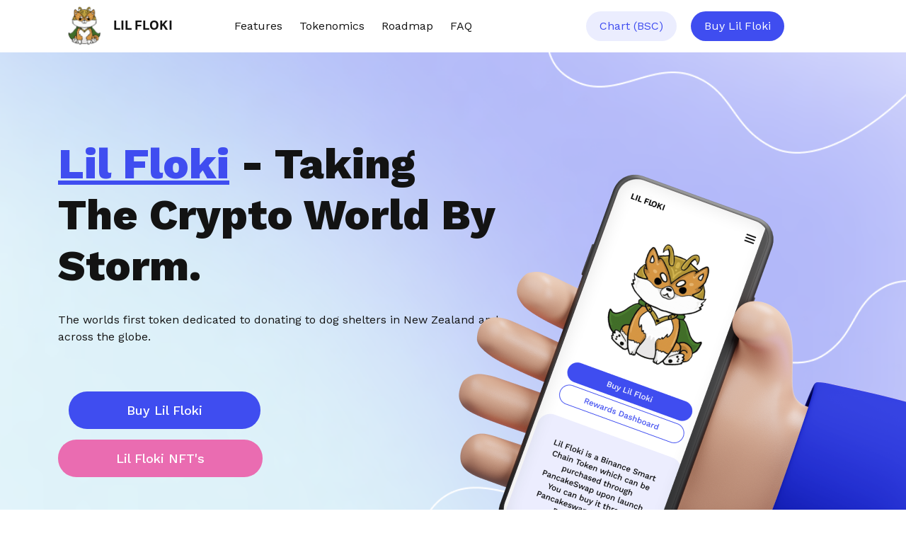

--- FILE ---
content_type: text/html; charset=UTF-8
request_url: https://www.lilfloki.com/
body_size: 6915
content:
<!DOCTYPE html>
<html lang="en">
    <head>
        <meta charset="utf-8" />
        <meta name="description" content="" />
        <meta http-equiv="X-UA-Compatible" content="IE=edge" />
        <!-- <meta name="viewport" content="width=device-width, initial-scale=1"> -->
        <meta name="viewport" content="width=device-width, initial-scale=1, user-scalable=no" />
        <title>Lil Floki Official Website</title>
        <meta name="description" content="" />
        <meta name="title" content="" />
        <meta name="keywords" content="" />
        <!-- Favicon -->
        <link rel="icon" href="images/favicon.ico" type="image/x-icon" />
        <!-- Bootstrap -->
        <link href="css/bootstrap.css" rel="stylesheet" />
        <!--=== Add By Designer ===-->
        <link href="css/style.css" rel="stylesheet" />
        <link href="fonts/fonts.css" rel="stylesheet" />
        <link href="css/responsive.css" rel="stylesheet" />
        <!-- Font Awesome -->
        <link href="css/font-awesome.min.css" rel="stylesheet" />
        <!--=== Windows Phone JS Code Start ===-->
        <script type="text/javascript">
            if (navigator.userAgent.match(/IEMobile\/10\.0/)) {
                var msViewportStyle = document.createElement("style");
                msViewportStyle.appendChild(document.createTextNode("@-ms-viewport{width:auto!important}"));
                document.querySelector("head").appendChild(msViewportStyle);
            }
        </script>
        <!--=== Windows Phone JS Code End ===-->
        <!-- HTML5 shim and Respond.js for IE8 support of HTML5 elements and media queries -->
        <!-- WARNING: Respond.js doesn't work if you view the page via file:// -->
        <!--[if lt IE 9]>
            <script src="https://oss.maxcdn.com/html5shiv/3.7.2/html5shiv.min.js"></script>
            <script src="https://oss.maxcdn.com/respond/1.4.2/respond.min.js"></script>
        <![endif]-->
    </head>
    <body>
        <!-- header start -->
        <header class="header">
            <nav class="navbar navbar-expand-lg">
                <div class="container">
                    <a class="navbar-brand" href="/"> <img width="73" src="images/logo.png" alt="" />LIL FLOKI </a>
                    <button class="navbar-toggler" type="button" data-bs-toggle="collapse" data-bs-target="#navbarSupportedContent" aria-controls="navbarSupportedContent" aria-expanded="false" aria-label="Toggle navigation">
                        <span class="navbar-toggler-icon"></span>
                    </button>
                    <div class="collapse navbar-collapse" id="navbarSupportedContent">
                        <ul class="navbar-nav">
                            <li class="nav-item">
                                <a class="nav-link" href="#contract">Features</a>
                            </li>
                            <li class="nav-item">
                                <a class="nav-link" href="#tokenomics">Tokenomics</a>
                            </li>
                            <li class="nav-item">
                                <a class="nav-link" href="#roadmap">Roadmap</a>
                            </li>

                            <li class="nav-item">
                                <a class="nav-link" href="#faq">FAQ</a>
                            </li>
                        </ul>
                        <div class="header-btn">
                            <a href="https://poocoin.app/tokens/0x3271d12d5ba36b6582fafa029598fee0f5f6db35" target="_blank" class="btn btn-chart">Chart (BSC)</a>
                          

                            <a href="#buy" class="btn btn-purple">Buy Lil Floki </a>

                        </div>
                    </div>
                </div>
            </nav>
        </header>
        <!-- header end -->

        <div class="main-banner">
            <div class="container">
                <div class="banner-content">
                    <div class="content-box">
                        <h2><span>Lil Floki</span> - Taking The Crypto World By Storm.</h2>
                        <p>
                           The worlds first token dedicated to donating to dog shelters in New Zealand and across the globe.
                        </p>

                        <div class="banner-btn">
                            <a href="#buy" class="btn btn-purple">Buy Lil Floki</a>
			    <a href="https://lilflokinfts.com/" class="btn btn-pink"  target="_blank">Lil Floki NFT's</a>
                        </div>

                        <div class="social-block">
                            <h5>Socials:</h5>
                            <ul>
                                <li>
                                    <a href="https://twitter.com/thelilfloki/" target="_blank"><img src="images/icon_twitter.svg" alt="social" class="img-fluid" /></a>
                                </li>
                                <li>
                                    <a href="https://instagram.com/thelilfloki/" target="_blank"><img src="images/icon_ig.svg" alt="social" class="img-fluid" /></a>
                                </li>
                                <li>
                                    <a href="https://t.me/thelilfloki/" target="_blank"><img src="images/icon_telegram.svg" alt="social" class="img-fluid" /></a>
                                </li>
                                <li>
                                    <a href="https://www.facebook.com/thelilfloki" target="_blank"><img src="images/icon_facebook.svg" alt="social" class="img-fluid" /></a>
                                </li>
								                                <li>
                                    <a href="https://www.reddit.com/r/lilfloki" target="_blank"><img src="images/icon_reddit.svg" alt="social" class="img-fluid" /></a>
                                </li>
																                                <li>
                                    <a href="https://www.youtube.com/c/lilflokiofficial/" target="_blank"><img src="images/icon_youtube.svg" alt="social" class="img-fluid" /></a>
                                </li>
								
                            </ul>
                        </div>
                    </div>
                </div>
            </div>

            <div class="hand-img">
                <img src="images/hand-img.png" alt="hand" class="img-fluid" />
            </div>
        </div>

        <!-- content start -->
        <div class="content">
            <div class="counter-sec">
                <div class="container">
                    <div class="count-inner">
                        <div class="row">
                            <div class="col-sm-6 col-md-3">
                                <div class="counter-block">
                                    <h4>14,115+</h4>
                                    <p>Lil Floki token holders</p>
                                </div>
                            </div>
                            <div class="col-sm-6 col-md-3">
                                <div class="counter-block">
                                    <h4>$140,228</h4>
                                    <p>Marketcap</p>
                                </div>
                            </div>
                            <div class="col-sm-6 col-md-3">
                                <div class="counter-block">
                                    <h4>17.6%</h4>
                                    <p>Supply of Tokens burnt so far</p>
                                </div>
                            </div>
                        
                        </div>
                    </div>
                </div>
            </div>
			
			  <div class="get-started" id="buy">
                <div class="container">
                    <div class="section-title">
                        <h2>
                            Ready to get started? <br />
                            Buy <span>Lil Floki</span> now!
                        </h2>
                    </div>
                    <div class="g-btn">
						Buy on Binance Smart Chain:<br>

                        <a href="https://pancakeswap.finance/swap#/swap?outputCurrency=0x3271D12D5ba36B6582fafA029598FEe0F5F6Db35" class="btn btn-purple" target="_blank">Buy on Pancakeswap</a>
						

						<br><br>				


						Buy on Centralized Exchanges:<br>
    

                        <a href="https://www.bitmart.com/trade/en?symbol=LILFLOKI_USDT&layout=basic" class="btn btn-purple" target="_blank">Buy on Bitmart</a>
					
                    </div>

                    <p>
                       *To utilize original tokenomics as intended, purchase Lil Floki on the Pancakeswap Decentralized Exchange.
					  (Centralized exchanges/wallets may not apply tokenomics/redistribution). 
                    </p>
                    <div class="g-link">
                        <a href="https://skynet.certik.com/projects/lil-floki" class="link">Certik Audit</a>
                        <a href="/lil%20floki%20whitepaper%20v1.pdf" class="link">View our Whitepaper</a>
				       </div>

				  </div></div>

          
                <div class="container">  <div class="video-sec">
                    <div class="section-title text-center">
                        <h2>How to Buy on Pancakeswap - BSC (Easy Guide)</h2>
                    </div>
                    <div class="videobox">
                        <div class="image" style="background-image: url(images/howto.png);">
                            <a href="#" class="play"><img src="images/btn_play.png" alt="play" class="img-fluid" /></a>
                        </div>
                        <div class="video">
                            <video class="video-div" controls="">
                                <source src="images/how-to-buy-lilfloki2.mp4" type="video/mp4" />
                                <source src="images/video.webm" type="video/ogg" />
                            </video>
                        </div>

                        <p>
                           A quick guide on how to buy Lil Floki using the Decentralized Exchange (Pancakeswap). Our contract address is <strong>0x3271D12D5ba36B6582fafA029598FEe0F5F6Db35</strong>. You will need to copy this address into Pancakeswap when swapping Smart Chain BNB to Lil Floki.
							<br><br>
							Alternatively, Lil Floki can also be purchased on a number of <a href="https://lilfloki.com/#buy">Centralized Exchanges</a>. 
                        </p>
                    </div>
                </div>





            </div>
<section id="contract"></section>
            <div class="best-customer">
                <div class="container">
                    <div class="section-title">
                        <h2>Contract Features</h2>
                    </div>

                    <div class="row">
                        <div class="col-sm-12 col-md-6 col-lg-3">
                            <div class="c-block">
                                <img src="images/seller.svg" alt="icon" class="img-fluid" />
                                <h3>Donations to Dog Shelters</h3>
                                <p>As the project grows we are able to donate more regulary to Dog Shelters in New Zealand.</p>
                            </div>
                        </div>

                        <div class="col-sm-12 col-md-6 col-lg-3">
                            <div class="c-block">
                                <img src="images/anti.svg" alt="icon" class="img-fluid" />
                                <h3>Anti-Sniper & Anti-Bot Measures Implemented</h3>
                                <p>Our token was stealth launched and known bots were blacklisted pre-launch to avoid pumping and dumping by bot methods.</p>
                            </div>
                        </div>
                        <div class="col-sm-12 col-md-6 col-lg-3">
                            <div class="c-block">
                                <img src="images/marketing.svg" alt="icon" class="img-fluid" />
                                <h3>Team Tokens Allocated</h3>
                                <p>A small supply of tokens were allocated at launch for Centralized Exchange Listings, Trading Competitions and Small Airdrops (Hour of Power). </p>
                            </div>
                        </div>
                        <div class="col-sm-12 col-md-6 col-lg-3">
                            <div class="c-block">
                                <img src="images/event.svg" alt="icon" class="img-fluid" />
                                <h3>Future Burning Events</h3>
                                <p>Lil Floki tokens will be reserved for future burning events, decreasing token supply and increasing the value for our holders.</p>
                            </div>
                        </div>
                    </div>
                </div>
            </div>

            <div class="telegram-sec">
                <div class="container">
                    <div class="telegram-box">
                        <div class="row align-items-center">
                            <div class="col-sm-12 col-md-4">
                                <div class="img">
                                    <img src="images/telegram.png" alt="telegram" class="img-fluid" />
                                </div>
                            </div>
                            <div class="col-sm-12 col-md-8">
                                <div class="detail">
                                    <div class="section-title">
                                        <h2>Join our Telegram to be a part of our community</h2>
                                    </div>
                                    <a href="https://t.me/thelilfloki" class="btn btn-blue">Join Telegram</a>
                                </div>
                            </div>
                        </div>
                    </div>
                </div>
            </div>

            <div class="takenomics" id="tokenomics">
                <div class="container">
                    <div class="row">
                        <div class="col-sm-12 col-md-6 one">
                            <div class="take-img">
                                <img src="images/take-img.png" alt="take-img" class="img-fluid" />
                            </div>
                        </div>
                        <div class="col-sm-12 col-md-6 two">
                            <div class="take-right">
                                <div class="section-title">
                                    <h2>Tokenomics (Pancakeswap DEX)</h2>
                                </div>

                                <ul>
                                    <li class="take-block">
                                        <div class="number">01</div>
                                        <div class="detail">
                                            <h4>1% Auto-Liquidity</h4>
                                            <p>1% of every buy/sell is sent to LP, enabling a more stable price floor.</p>
                                        </div>
                                    </li>
                                    <li class="take-block">
                                        <div class="number">02</div>
                                        <div class="detail">
                                            <h4>1% Marketing Tax</h4>
                                            <p>1% of every buy/sell is used to fund the Lil Floki project marketing. </p>
                                        </div>
                                    </li>
									<li class="take-block">
                                        <div class="number">03</div>
                                        <div class="detail">
                                            <h4>1% BNB Rewards</h4>
                                            <p>1% of every buy/sell is given back to holders in BNB rewards. </p>
                                        </div>
                                    </li>
                                    <li class="take-block">
                                        <div class="number">04</div>
                                        <div class="detail">
                                            <h4>Liquidity Re-Locked & Secured</h4>
                                            <p>Liquidity has been extended for <a href="https://mudra.website/index/?certificate=yes&type=0&lp=0x042f0823c81c987f20666e2de5f8e232d4589b45">1 year</a>, avoiding any chance of a rugpull. </p>
                                        </div>
                                    </li>
                                </ul>
                            </div>
                        </div>
                    </div>
                </div>
            </div>
<section id="roadmap"></section>
               <div class="roadmap">
                <div class="container">
                    <div class="line1">
                        <img src="images/DecorativeLine.png" alt="line" class="img-fluid" />
                    </div>
                    <div class="line2">
                        <img src="images/DecorativeLine2.png" alt="line" class="img-fluid" />
                    </div>
                    <div class="line3">
                        <img src="images/DecorativeLine3.png" alt="line" class="img-fluid" />
                    </div>
                    <div class="line4">
                        <img src="images/DecorativeLine4.png" alt="line" class="img-fluid" />
                    </div>
                    <div class="line5">
                        <img src="images/DecorativeLine5.png" alt="line" class="img-fluid" />
                    </div>
                    <div class="line6">
                        <img src="images/DecorativeLine6.png" alt="line" class="img-fluid" />
                    </div>
                    <div class="line7">
                        <img src="images/DecorativeLine7.png" alt="line" class="img-fluid" />
                    </div>
                    <div class="row">
                        <div class="col-sm-12 col-md-12 col-lg-4">
                            <div class="roadmap-block roadmap-one-ds">
                                <div class="phase">
                                    Phase 1
                                </div>
                                <div class="dot"></div>
                                <div class="block-text">
                                    <ul>
                                        <li>Telegram Creation</li>
                                        <li>Twitter Creation</li>
                                        <li>Website Launch</li>
                                        <li>Aggressive Telegram Shilling</li>
                                        <li>Telegram Raids</li>
                                        <li>Telegram Pinned Ads</li>
                                        <li>Daily CMS Reddit Posts</li>
                                        <li>First Dog Shelter Charity Donation</li>
                                        <li>CMS Trending</li>
                                        <li>20 Trillion Lil Floki Token Burn</li>
                                    </ul>
                                </div>
                            </div>
                        </div>
                        <div class="col-sm-12 col-md-12 col-lg-8">
                            <div class="road-text">
                                <div class="section-title">
                                    <h2>Roadmap</h2>
                                </div>
                                <p>Our Roadmap is an ever evolving blueprint of the Lil Floki project.</p>
                            </div>
                            <div class="roadmap-block roadmap-one-mobile">
                                <div class="phase">
                                    Phase 1
                                </div>
                                <div class="dot"></div>
                                <div class="block-text">
                                    <ul>
                                        <li>Telegram Creation</li>
                                        <li>Twitter Creation</li>
                                        <li>Website Launch</li>
                                        <li>Aggressive Telegram Shilling</li>
                                        <li>Telegram Raids</li>
                                        <li>Telegram Pinned Ads</li>
                                        <li>Daily CMS Reddit Posts</li>
                                        <li>First Dog Shelter Charity Donation</li>
                                        <li>CMS Trending</li>
                                        <li>20 Trillion Lil Floki Token Burn</li>
                                    </ul>
                                </div>
                            </div>

                            <div class="roadmap-block">
                                <div class="phase">
                                    Phase 2
                                </div>
                                <div class="dot"></div>
                                <div class="block-text">
                                    <ul class="w50 first-info">
                                        <li>Poocoin Ads</li>
                                        <li>Twitter Influencer Posts</li>
                                        <li>Facebook 7 Day Promotion</li>
                                        <li>Coin Gecko Listing</li>
                                        <li>Expansion into Other Markets</li>
                                        <li>More Dog Shelter Partnerships</li>

                                    </ul>
                                    <ul class="w50">
                                        <li>Contract Audit</li>
                                        <li>Youtube Influencer Videos</li>
                                        <li>Tiktok Influencer Videos</li>
                                        <li>Coinmarketcap Listing</li>
                                        <li>Coinmarketcap Trending</li>
                                        <li>Rewards Dashboard</li>
                                        <li>20 Trillion Lil Floki Token Burn</li>
                                    </ul>
                                </div>
                            </div>
                        </div>
                    </div>
                    <div class="row">
                        <div class="col-sm-12 col-md-12 col-lg-8">
                            <div class="roadmap-block roadmap-last">
                                <div class="phase">
                                    Phase 3
                                </div>
                                <div class="dot"></div>
                                <div class="block-text">
                                    <ul class="w50">
                                        <li>Website V2 Launch</li>
                                        <li>Dextools Trending</li>
                                        <li>NFT Development</li>
                                    </ul>
                                    <ul class="w50">                            <li>Larger Partnerships & Donations</li>
                                        <li>Listing(s) on Centralized Exchanges</li>
                                      <li>20 Trillion Lil Floki Token Burn</li>
                                    </ul>
                                </div>
                            </div>
                        </div>
                    </div>
                    <div class="row">
                        <div class="col-sm-12 col-md-12 col-lg-6">
                            <div class="roadmap-block roadmap-last-1">
                                <div class="phase">
                                    Phase 4
                                </div>
                                <div class="dot"></div>
                                <div class="block-text">
                                    <ul class="w50">
                                   <li>Core Team Expansion</li>
                                   <li>Press Releases</li>
							       <li>CertiK Audit</li>
                                        <li class="none">Lifetime Partnerships with Crypto Projects</li>
                                        <li class="none">Airdrop to FLOKI holders</li>
                                        <li class="none">CEX Listings</li>

                                    </ul>
                                    <!-- <ul class="w50">
                                        <li>Milestone Token Burning</li>
                                        <li>100 Million Marketcap+ Target</li>
                                        <li>Larger Partnerships & Donations</li>

                                    </ul> -->
                                </div>
                            </div>
                        </div>
                        <div class="col-sm-12 col-md-12 col-lg-6">
                            <div class="roadmap-img">
                                <img src="images/img_floki.png" alt="road" class="img-fluid" />
                            </div>
                        </div>
                    </div>
                </div>
            </div>

            <div class="stay-up">
                <div class="container">
                    <div class="row">
                        <div class="col-sm-12 col-md-8">
                            <div class="stay-left">
                                <div class="section-title">
                                    <h2>To stay up to date with all our donations please follow us on Instagram and Twitter</h2>
                                </div>
                                <div class="s-btn">
                                    <a href="https://instagram.com/thelilfloki/" class="btn btn-purple">Open Instagram</a>
                                    <a href="https://twitter.com/thelilfloki/" class="btn btn-purple">Open Twitter </a>
                                </div>

                                <div class="money-block">
                                    <h2>$8000+</h2>
                                    <p>Money we have donated in total to help animals</p>
                                </div>
                            </div>
                        </div>
                        <div class="col-sm-12 col-md-4">
                            <div class="stay-img">
                                <img src="images/stay-img.png" alt="stay" class="img-fluid" />
                            </div>
                        </div>
                    </div>
                </div>
            </div>
<section id="team"></section>
            <div class="team" style="display:none">
                <div class="container">
                    <div class="team-inner">
                        <div class="row">
                            <div class="col-sm-12 col-md-4">
                                <div class="team-block team-left">
                                    <div class="section-title">
                                        <h2>Trusted, Doxxed Team</h2>
                                    </div>
                                    <p>
                                        The Lil Floki team wanted to create a safe space and make a difference to dog shelters in New Zealand during the Covid-19 pandemic. Due to the growth of the project, we have expanded our team to include key core members. 
                                    </p>
                                </div>
                            </div>

                            <div class="col-sm-12 col-md-4">
                                <div class="team-block">
                                    <div class="t-img">
                                        <img src="images/team1.png" alt="team" class="img-fluid" />
                                    </div>
                                    <div class="t-detail">
                                        <ul>
                                            <li>
                                                <a href="https://twitter.com/hishammac"><img src="images/icon_twitter.svg" alt="icon" class="img-fluid" /></a>
                                            </li>
                                            <li>
                                                <a href="https://www.facebook.com/hisham.macpherson"><img src="images/icon_facebook.svg" alt="icon" class="img-fluid" /></a>
                                            </li>
                                        </ul>
                                        <h3>Hisham Macpherson</h3>
                                        <p>
                                            CEO/Founder
                                        </p>
                                    </div>
                                </div>
                            </div>

                            <div class="col-sm-12 col-md-4">
                                <div class="team-block">
                                    <div class="t-img">
                                        <img src="images/team2.png" alt="team" class="img-fluid" />
                                    </div>
                                    <div class="t-detail">
                                        <ul>
                                            <li>
                                                <a href="https://www.facebook.com/LanaBananah"><img src="images/icon_facebook.svg" alt="icon" class="img-fluid" /></a>
                                            </li>
                                        </ul>
                                        <h3>Alice Peters</h3>
                                        <p>
                                            Founder | 
                                            Charity & Communications
                                        </p>
                                    </div>
                                </div>


 

                            </div>


                           <div class="col-sm-12 col-md-4">
                                <div class="team-block">
                                    <div class="t-img">
                                        <img src="" style="width:370px; height:100px" alt="team" class="img-fluid" />
                                    </div>
                                    <div class="t-detail">
                                        <ul>
                                            <li>
                                                <a href="#"><img src="images/icon_twitter.svg" alt="icon" class="img-fluid" /></a>
                                            </li>
                                        </ul>
                                        <h3>Amirez</h3>
                                        <p>
                                            General Manager
                                        </p>
                                    </div>
                                </div>
                            </div>




                        </div>
                    </div>
                </div>
            </div>

			<section id="faq"></section>
            <div class="faq-sec">
                <div class="container">
                    <div class="section-title text-center">
                        <h2>Frequently <br>asked questions</h2>
                    </div>

                    <div class="accordion" id="accordionExample">
                        <div class="accordion-item">
                            <button class="accordion-button collapsed" type="button" data-bs-toggle="collapse" data-bs-target="#collapse1" aria-expanded="true" aria-controls="collapse1">
                                01 | How do I purchase Lil Floki Tokens?
                            </button>
                            <div id="collapse1" class="accordion-collapse collapse" aria-labelledby="headingOne" data-bs-parent="#accordionExample">
                                <div class="accordion-body">
                                    <div class="text-block">
                                        <p>
                                         Lil Floki is a token originating on the Binance Smart Chain Network. 
You can purchase it on Pancakeswap by purchasing Smart Chain BNB and swapping it for Lil Floki tokens.
<br/><br/>

Please use slippage of 4-5% when buying or selling Lil Floki tokens.
<br/><br/>
Our Binance Smart Chain Contract is <strong>0x3271d12d5ba36b6582fafa029598fee0f5f6db35</strong><br/>
You can also buy and sell Lil Floki directly on the numerous Centralized Exchanges we are listed on.
                                        </p>
                                    </div>
                                </div>
                            </div>
                        </div>
                        <div class="accordion-item">
                            <button class="accordion-button collapsed" type="button" data-bs-toggle="collapse" data-bs-target="#collapse2" aria-expanded="true" aria-controls="collapse2">
                                02 | How do our Tokenomics work?
                            </button>
                            <div id="collapse2" class="accordion-collapse collapse" aria-labelledby="headingOne" data-bs-parent="#accordionExample">
                                <div class="accordion-body">
                                    <div class="text-block">
                                        <p>
										If you are purchasing Lil Floki through the Pancakeswap Decentralized Exchange, the tax will be the following.<br><br>

                                         Tax On Buys: 3% Liquidity: 1% Marketing: 1% BNB Rewards: 1%<br/>
   Tax On Sells: 3% Liquidity: 1% Marketing: 1% BNB Rewards: 1%<br/><br><br>
											 
                                        </p>
                                    </div>
                                </div>
                            </div>
                        </div>
                        <div class="accordion-item">
                            <button class="accordion-button collapsed" type="button" data-bs-toggle="collapse" data-bs-target="#collapse3" aria-expanded="false" aria-controls="collapse3">
                                03 | Will you be renouncing ownership of the contract?
                            </button>
                            <div id="collapse3" class="accordion-collapse collapse" aria-labelledby="headingTwo" data-bs-parent="#accordionExample">
                                <div class="accordion-body">
                                    <div class="text-block">
                                        <p>
       There are no plans to renounce the contract as from time to time, we may implement new tokenomics dependant on market conditions.
                                        </p>
                                    </div>
                                </div>
                            </div>
                        </div>
                        <div class="accordion-item">
                            <button class="accordion-button collapsed" type="button" data-bs-toggle="collapse" data-bs-target="#collapse4" aria-expanded="false" aria-controls="collapse4">
                                04 | What is the total supply?
                            </button>
                            <div id="collapse4" class="accordion-collapse collapse" aria-labelledby="headingThree" data-bs-parent="#accordionExample">
                                <div class="accordion-body">
                                    <div class="text-block">
                                        <p>
                                          The total supply of tokens is 1,000,000,000,000,000 (1 Quadrillion). Max buy and sell limits are 1% of the total supply of tokens per transaction. (10 Trillion tokens can be traded at once)
                                        </p>
                                    </div>
                                </div>
                            </div>
                        </div>

                            </div>
                        </div>
                    </div>
                </div>
            </div>

		
                <div class="container">
                 

                    <div class="logo-sec">
                        <ul>
                            <li>
                                  <div class="logo-block">
                                    <a href="https://bscscan.com/address/0x3271d12d5ba36b6582fafa029598fee0f5f6db35#code"><img src="images/logo_bsc.png" alt="logo" class="img-fluid" /></a>
                                </div>
                            </li>
                    

 <li>
                                  <div class="logo-block">
                                    <a href="https://skynet.certik.com/projects/lil-floki"><img src="images/logo_certik.png" alt="logo" class="img-fluid" /></a>
                                </div>
                            </li>


	
                           <li>
                                <div class="logo-block">
                                    <a href="https://coinmarketcap.com/currencies/lil-floki/"><img src="images/logo_coinmarketcap.png" alt="logo" class="img-fluid" /></a>
                                </div>
                            </li>

                        

</ul>



<ul>


    <li>
                                <div class="logo-block">
                                    <a href="https://www.bitmart.com/trade/en?symbol=LILFLOKI_USDT&layout=basic"><img src="images/logo_bitmart.png" alt="logo" class="img-fluid" /></a>
                                </div>
                            </li>

				





							
</ul>

<ul>


		




			<li>
                                <div class="logo-block">
                                    <a href="https://finance.yahoo.com/news/enhancing-donations-dog-shelters-zealand-192500828.html"><img src="images/logo_yahoofinance.png" alt="logo" class="img-fluid" /></a>
                                </div>
                            </li>

                        </ul>
                        <div class="clearfix"></div><br>
                       <!--  <div class="row">
                            <div class="col">
                                <div class="logo-block">
                                    <img src="images/logo_bsc.png" alt="logo" class="img-fluid" />
                                </div>
                            </div>
                            <div class="col">
                                <div class="logo-block">
                                    <img src="images/logo_coinmarketcap.png" alt="logo" class="img-fluid" />
                                </div>
                            </div>
                            <div class="col">
                                <div class="logo-block">
                                    <img src="images/logo_coingeko.png" alt="logo" class="img-fluid" />
                                </div>
                            </div>
                            <div class="col">
                                <div class="logo-block">
                                    <img src="images/logo_bitmart.png" alt="logo" class="img-fluid" />
                                </div>
                            </div>
                        </div> -->
                    </div>
                </div>
            </div>
        </div>
        <!-- content end -->

        <!-- footer start -->
        <footer class="footer">
            <div class="container">
                <div class="f-top">
                    <div class="ft-left">
                        <a href="#">
                            <img src="images/f-logo.png" alt="logo" class="img-fluid" />
                        </a>
                    </div>
                    <div class="ft-right">
                        <ul>
                            <li><a href="https://twitter.com/thelilfloki"><img src="images/ft.svg" alt="social" class="img-fluid" /></a></li>
                            <li><a href="https://instagram.com/thelilfloki/"><img src="images/f-ig.svg" alt="social" class="img-fluid" /></a></li>
                            <li><a href="https://t.me/thelilfloki"><img src="images/f-tl.png" alt="social" class="img-fluid" /></a></li>
                            <li><a href="https://facebook.com/thelilfloki"><img src="images/f-fb.svg" alt="social" class="img-fluid" /></a></li>
							 <li><a href="https://reddit.com/r/lilfloki"><img src="images/f_reddit.png" alt="social" class="img-fluid" /></a></li>
							 <li><a href="https://youtube.com/c/lilflokiofficial"><img src="images/f_youtube.png" alt="social" class="img-fluid" /></a></li>
                        </ul>
                    </div>
                </div>

                <div class="f-mid">
                    <div class="row justify-content-between">
                        <div class="col-sm-12 col-md-5 col-lg-5 col-xl-4">
                            <div class="fm-left">
                                <h6>Subscribe to our newsletter (Coming Soon)</h6>
                                <form action="">
                                    <div class="form-group">
                                        <input type="text" class="form-control" placeholder="Enter your email" />
                                        <button class="s-btn">Sign up</button>
                                    </div>
                                </form>
                            </div>
                        </div>
                        <div class="col-sm-12 col-md-6">
                            <div class="fm-right">
                                <ul>
                                    <li><a href="#contract">Contract Features</a></li>
                                    <li><a href="#tokenomics">Tokenomics</a></li>
                                    <li><a href="#roadmap">Roadmap</a></li>
									<li><a href="https://lilflokinfts.com/" target="_blank">Lil Floki NFT's</a></li>	
									<li><a href="#team">Team</a></li>
                                    <li><a href="#faq">FAQ</a></li>								
                                </ul>
                            </div>
                        </div>
                    </div>
                </div>

                <div class="f-bottom">
					
                    <div class="ft-left">
<p>© Lil Floki 2024
</p>
                    </div>
                    <div class="ft-right" style="width:75%;">
                         <span style="color:#FFFFFF; font-size:12px"><strong>Disclaimer:</strong> The content of this project, website and whitepaper is provided for information purposes only and shall not in any way constitute an investment advice or investment recommendation in any product discussed. Buy at your own risk. Lil Floki ($LILFLOKI) is a meme token. It is strongly recommended that you seek professional investment advice before making any investment decision. Any investment decision that you make should be based on an assessment of your risks in consultation with your investment adviser. </span>
                    </div>
                </div>
					
					
                  
                </div>
            </div>
        </footer>
        <!-- footer end -->
        <!-- jQuery (necessary for Bootstrap's JavaScript plugins) -->
        <script src="js/jquery-3.6.0.min.js"></script>
        <script src="js/popper.min.js"></script>
        <!-- Include all compiled plugins (below), or include individual files as needed -->
        <script src="js/bootstrap.min.js"></script>
        <!-- ofi -->
        <script src="js/ofi.min.js"></script>
        <script src="js/script.js"></script>
    </body>
</html>


--- FILE ---
content_type: text/css
request_url: https://www.lilfloki.com/css/style.css
body_size: 3820
content:
@charset "utf-8";
/* CSS Document */

/*---------- Google Fonts ----------*/
@import url('https://fonts.googleapis.com/css2?family=Work+Sans:wght@400;500;600;800;900&display=swap');


body {
	font-family: 'Work Sans', sans-serif;
	background-color: #fff;
}

a,
input,
button,
textarea {
	outline: none !important;
}

li.none {
	list-style-image: none!important;
	background:none!important;
}

a {
	transition: all ease-in-out 300ms;
	-webkit-transition: all ease-in-out 300ms;
	-ms-transition: all ease-in-out 300ms;
	-o-transition: all ease-in-out 300ms;
	-moz-transition: all ease-in-out 300ms;
}

.pad-left {
	padding-left: 0;
}

.pad-right {
	padding-right: 0;
}

.pad-top {
	padding-top: 0;
}

.pad-bottom {
	padding-bottom: 0;
}

.padding {
	padding: 0;
}

h1 {
	font-size: 55px;
	line-height: 55px;
	margin: 0;
}

h2 {
	font-size: 50px;
	line-height: 50px;
	margin: 0;
}

h3 {
	font-size: 40px;
	line-height: 40px;
	margin: 0;
}

h4 {
	font-size: 30px;
	line-height: 30px;
	margin: 0;
}

h5 {
	font-size: 26px;
	line-height: 26px;
	margin: 0;
}

h6 {
	font-size: 22px;
	line-height: 22px;
	margin: 0;
}

p {
	font-size: 16px;
	line-height: 18px;
	margin: 0;
}


.section-title {
	padding: 0 0 30px;
}

.section-title h2 {
	font-style: normal;
	font-weight: 800;
	font-size: 52px;
	line-height: 61px;
	color: #131313;
}
.section-title h2 span {
	text-decoration: underline;
	color: #3F4DF0;
}

/*==================================================================*/
/*========== Header Start ==========*/
/*==================================================================*/
.navbar-brand {
	font-family: 'GolosText_DemiBold';
	font-size: 18px;
	line-height: 22px;
	color: #131313;
	padding: 0;
	margin: 0;
}

.navbar-brand img {
	margin-right: 5px;
}

.header-btn .btn {
	font-family: 'Work Sans', sans-serif;
	font-size: 16px;
	line-height: 24px;
	font-weight: normal;
	border-radius: 100px;
	-webkit-border-radius: 100px;
	-moz-border-radius: 100px;
	-ms-border-radius: 100px;
	-o-border-radius: 100px;
	padding: 8px 18px;
}

.btn-chart {
	background-color: rgba(63, 77, 240, 0.1);
	color: #3F4DF0;
}

.btn-purple {
	background-color: #3F4DF0;
	color: #FFFFFF;
	font-weight: 500;
	font-size: 18px;
	line-height: 21px;
	color: #FFFFFF;
	background: #3F4DF0;
	border-radius: 100px;
	padding: 15px 81px;
	margin:15px;
}

.btn-purple:hover {
	background: rgba(184, 193, 249, 0.5);
}

.btn-pink {
	background-color: #ea6cb1;
	color: #FFFFFF;
	font-weight: 500;
	font-size: 18px;
	line-height: 21px;
	color: #FFFFFF;
	background: #ea6cb1;
	border-radius: 100px;
	padding: 15px 81px;	
}

.btn-pink:hover {
	background: rgba(234, 108, 176, 0.5);
}


.btn-blue {
	color: #FFFFFF;
	font-weight: 500;
	font-size: 18px;
	line-height: 21px;
	color: #FFFFFF;
	background: #4E8EE5;
	border-radius: 100px;
	padding: 15px 73px;

}




.link {
	font-weight: 500;
	font-size: 18px;
	line-height: 21px;
	color: #3F4DF0;
	text-decoration: none;
}

.navbar {
	padding: 0;
}

.navbar-collapse {
	justify-content: space-around;
}

ul.navbar-nav li.nav-item {
	padding: 0 12px;
}

.navbar-nav .nav-link {
	padding: 0 !important;
	color: #131313;
	font-size: 16px;
	line-height: 16px;
	-webkit-transition: all 0.3s linear;
	transition: all 0.3s linear;
}
.navbar-nav .nav-link:hover{
	color: #3F4DF0;
}

.navbar-toggler { float: right;border: none;padding-right: 0;}
.navbar-toggler:active, .navbar-toggler:focus {outline: none;}
.navbar .navbar-toggler-icon {width: 1.5rem;height: 1.063rem;background-image: none;position: relative;border-bottom: 0.063rem solid #000;transition: all 300ms linear;}
.navbar .navbar-toggler-icon:after, 
.navbar .navbar-toggler-icon:before{width: 1.5rem;position: absolute;height: 0.063rem;background-color: #000;top: 0;left: 0;content: '';z-index: 2;transition: all 300ms linear;}
.navbar .navbar-toggler-icon:after{top: 0.5rem;}
.navbar-toggler[aria-expanded="true"] .navbar-toggler-icon:after {transform: rotate(45deg);}
.navbar-toggler[aria-expanded="true"] .navbar-toggler-icon:before {transform: translateY(0.5rem) rotate(-45deg);}
.navbar-toggler[aria-expanded="true"] .navbar-toggler-icon {border-color: transparent;}
.navbar-toggler:focus{box-shadow: none;}
/*==================================================================*/
/*========== Header End ==========*/
/*==================================================================*/

.color-131313 {
	color: #131313;
}


.main-banner {
	/* background: rgba(172, 223, 241, 0.4);
	filter: blur(320px);
	transform: rotate(-180deg); */
	background: url("../images/hero.png");
	background-size: cover;
	background-position: center center;
	padding: 122px 0 61px;
	position: relative;
}

.main-banner .hand-img {
	position: absolute;
	bottom: 0;
	right: 0;
}

.main-banner .content-box {
	max-width: 630px;
}

.main-banner .content-box h2 {
	font-weight: 800;
	font-size: 70px;
	line-height: 82px;
	color: #131313;
	margin: 0 0 28px;
}

.main-banner .content-box p {
	font-weight: normal;
	font-size: 16px;
	line-height: 24px;
	margin: 0 0 50px;
	color: #131313;
}

.main-banner .content-box h2 span {
	text-decoration: underline;
	color: #3F4DF0;
}

.main-banner .content-box .btn {
	margin-right: 30px;
}

.main-banner .social-block h5 {
	font-weight: 500;
	font-size: 16px;
	line-height: 19px;
	margin: 0 0 24px;
	color: #131313;
}

.main-banner .social-block {
	padding: 110px 0 0;
}

.main-banner .social-block ul {
	padding: 0;
	margin: 0;
	list-style-type: none;
	display: block;
}

.main-banner .social-block ul li {
	display: inline-block;
	padding: 0;
	margin: 0;
	padding: 0 15px;
}

.main-banner .social-block ul li:last-child {
	padding-right: 0;
}

.main-banner .social-block ul li:first-child {
	padding-left: 0;
}

.count-inner {
	padding: 25px 0;
	border-bottom: 1px solid rgba(196, 196, 196, 0.3);
}

.buy-inner {
	padding: 25px 0;
	border-bottom: 1px solid rgba(196, 196, 196, 0.3);
}

.counter-block h4 {
	font-style: normal;
	font-weight: 800;
	font-size: 52px;
	line-height: 52px;
	margin: 0;
	color: #131313;
}


.counter-block p {
	font-weight: normal;
	font-size: 16px;
	line-height: 24px;
	color: #131313;
	margin: 0;
}




.videobox {
	position: relative;
	max-width: 1024px;
	margin: 0 auto;
	border-radius: 20px;
}

.videobox .image {
	width: 100%;
	height: 410px;
	border-radius: 0;
	background-repeat: no-repeat;
	background-position: center center;
	background-size: cover;
	position: relative;
	z-index: 1;
	display: -webkit-box;
	display: -ms-flexbox;
	display: flex;
	justify-content: center;
	align-items: center;
	border-radius: 20px;
	
}

.videobox .image::after {
	/* content: "";
	position: absolute;
	top: 0;
	left: 0;
	bottom: 0;
	right: 0;
	background: #0D2333;
	opacity: 0.49;
	z-index: -1; */
}

.videobox .video {
	position: absolute;
	top: 0;
	left: 0;
	bottom: 0;
	right: 0;
	opacity: 0;
	visibility: hidden;
	z-index: 2;
	-webkit-transition: all 0.3s ease-in-out;
	-moz-transition: all 0.3s ease-in-out;
	-ms-transition: all 0.3s ease-in-out;
	-o-transition: all 0.3s ease-in-out;
	transition: all 0.3s ease-in-out;
	border-radius: 20px;
}

.videobox .video iframe {
	width: 100%;
	height: 100%;
	border: 0;
	border-radius: 20px;
}

.videobox.play .video {
	opacity: 50;
	visibility: visible;
}

.videobox .video-div {
	position: absolute;
	left: 0;
	right: 0;
	bottom: 0;
	top: 0;
	height: 100%;
	width: 100%;
	object-fit: cover;
	border-radius: 20px;
}

.videobox p {
	font-style: normal;
	font-weight: normal;
	font-size: 16px;
	line-height: 24px;
	text-align: center;
	color: rgba(19, 19, 19, 0.7);
	margin: 20px 0 0;
}

.video-sec {
	padding: 50px 0;
	border-top: 1px solid rgba(196, 196, 196, 0.3);
}


.best-customer {
	padding: 50px 0;
}

.best-customer .c-block {
	background: #FFFFFF;
	box-shadow: 0px 15px 188px rgba(102, 102, 102, 0.07), 0px 6.26664px 78.5419px rgba(102, 102, 102, 0.0503198), 0px 3.35045px 41.9923px rgba(102, 102, 102, 0.0417275), 0px 1.87823px 23.5405px rgba(102, 102, 102, 0.035), 0px 0.997515px 12.5022px rgba(102, 102, 102, 0.0282725), 0px 0.415088px 5.20244px rgba(102, 102, 102, 0.0196802);
	border-radius: 20px;
	padding: 20px 30px;
	height: 100%;
}

.best-customer .c-block img {
	margin: 0 0 20px;
}
.best-customer .c-block h3 {
	font-weight: 600;
	font-size: 22px;
	line-height: 28px;
	color: #131313;
	margin: 0 0 15px;
}

.best-customer .c-block p {
	font-size: 16px;
	line-height: 24px;
	color: rgba(19, 19, 19, 0.7);
	margin: 0;
}



.telegram-box {
	background: #131313;
	border-radius: 20px;
	padding: 14px 40px;
}
.telegram-box .section-title h2 {
	color: #fff;
}

.take-right ul {
	padding: 0;
	margin: 0;
	list-style-type: none;
	display: block;
	counter-reset: li;
}
/*
.take-right ul li:before {
	counter-increment: li;
    content: counter(li, decimal-leading);
    font-weight: 500;
	font-size: 18px;
	line-height: 21px;
	color: #FFFFFF;
    background: #3F4DF0;
	border-radius: 50%;
	height: 41px;
	width: 41px;
    display: flex;
    align-items: center;
    justify-content: center;
    position: absolute;
	left: 20px;
    top: 11px;
}*/
.number{
	 font-weight: 500;
	font-size: 18px;
	line-height: 21px;
	color: #FFFFFF;
    background: #3F4DF0;
	border-radius: 50%;
	height: 41px;
	width: 41px;
    display: flex;
    align-items: center;
    justify-content: center;
    position: absolute;
	left: 20px;
    top: 11px;
}

.take-right ul li {
	background: #FFFFFF;
	box-shadow: 0px 15px 188px rgba(102, 102, 102, 0.07), 0px 6.26664px 78.5419px rgba(102, 102, 102, 0.0503198), 0px 3.35045px 41.9923px rgba(102, 102, 102, 0.0417275), 0px 1.87823px 23.5405px rgba(102, 102, 102, 0.035), 0px 0.997515px 12.5022px rgba(102, 102, 102, 0.0282725), 0px 0.415088px 5.20244px rgba(102, 102, 102, 0.0196802);
	border-radius: 20px;
	padding: 20px 15px 15px 75px;
	position: relative;
	margin-bottom: 10px;
}

.take-right ul li h4 {
	font-weight: 600;
	font-size: 22px;
	line-height: 28px;
	color: #131313;
	margin: 0 0 10px;
}

.take-right ul li p {
	font-weight: normal;
	font-size: 16px;
	line-height: 24px;
	color: rgba(19, 19, 19, 0.7);
}

.money-block {
	margin-top: 80px;
	background: #FFFFFF;
	box-shadow: 0px 15px 188px rgba(102, 102, 102, 0.07), 0px 6.26664px 78.5419px rgba(102, 102, 102, 0.0503198), 0px 3.35045px 41.9923px rgba(102, 102, 102, 0.0417275), 0px 1.87823px 23.5405px rgba(102, 102, 102, 0.035), 0px 0.997515px 12.5022px rgba(102, 102, 102, 0.0282725), 0px 0.415088px 5.20244px rgba(102, 102, 102, 0.0196802);
	border-radius: 20px;
	display: inline-block;
	padding: 23px 43px 36px;
}
.money-block h2 {
	font-style: normal;
	font-weight: 900;
	font-size: 92px;
	line-height: 108px;
	background: linear-gradient(62.89deg, #3F4DF0 23.74%, #979FFB 79.19%);
	-webkit-background-clip: text;
	-webkit-text-fill-color: transparent;
	margin: 0;
}

.money-block p {
	font-weight: 500;
	font-size: 18px;
	line-height: 21px;
	color: #000000;
}

.roadmap-block {
	position: relative;
}

.roadmap-block .dot {
	position: absolute;
	left: -20px;
    top: -20px;
	width: 41px;
	height: 41px;
	background: #3F4DF0;
	border-radius: 50%;
	display: flex;
	align-items: center;
	justify-content: center;
}

.roadmap-img {
    margin-top: -90px;
    margin-right: 0px;
}

.roadmap-block .dot:after {
	/* position: absolute; */
	left: 0;
	top: 0;
	right: 0;
	bottom: 0;
	width: 15px;
	height: 15px;
	background: #FFFFFF;
	border-radius: 50%;
	content: "";
	margin: 0 auto;
}

.roadmap-block .w50 {
	width: 50%;
	padding-right: 30px !important;
} 
.roadmap-block .w50:last-child {
	padding-right: 0 !important;
} 
.road-text {
	padding: 0 0 50px;
}
.roadmap-block .block-text {
	display: flex;
}

.roadmap {
	padding: 80px 0 40px;
	background: #EFF0F2;
	
}
.roadmap .container {
	position: relative;
}
.roadmap .line1 {
	position: absolute;
    left: -130px;
    top: -105px;
}
.roadmap .line2 {
	position: absolute;
    left: 45px;
    top: 480px;
}
.roadmap .line3 {
	position: absolute;
    top: -35px;
    width: 100%;
    right: 0;
    display: none;
}
.roadmap .line4 {
	position: absolute;
    top: 8%;
    width: 100%;
    right: 0;
    display: none;
}
.roadmap .line5 {
	position: absolute;
    bottom: 34%;
    width: 100%;
    right: 0;
    display: none;
}
.roadmap .line6 {
	position: absolute;
    bottom: -320px;
    left: -120px;
}
.roadmap .line7 {
	position: absolute;
	bottom: 3%;
	left: 0;
	display: none;
}

.phase {
    position: absolute;
    left: -50px;
    top: 50px;
    transform: rotate(-90deg);
	font-weight: 500;
	font-size: 16px;
	line-height: 19px;
	/* identical to box height */


	color: #3F4DF0;
}

.roadmap-last {
	margin-left: 130px;
	margin-top: 100px;
}

.roadmap-last-1 {
	margin-left: 250px;
	margin-top: 100px;
}

.roadmap .roadmap-img img {
	width: 100%;
}

.roadmap .row {
	margin: 0 -50px;
}

.roadmap [class*=col-] {
	padding: 0 50px;
}

.roadmap-block .block-text {
	background: #FFFFFF;
	box-shadow: 0px 15px 188px rgba(102, 102, 102, 0.07), 0px 6.26664px 78.5419px rgba(102, 102, 102, 0.0503198), 0px 3.35045px 41.9923px rgba(102, 102, 102, 0.0417275), 0px 1.87823px 23.5405px rgba(102, 102, 102, 0.035), 0px 0.997515px 12.5022px rgba(102, 102, 102, 0.0282725), 0px 0.415088px 5.20244px rgba(102, 102, 102, 0.0196802);
	border-radius: 20px;
	padding: 25px;
}

.roadmap-block .block-text ul {
	list-style-type: none;
	display: block;
	padding: 0;
	width: 100%;
	margin: 0;
}

.roadmap-block .block-text ul li {
	font-weight: normal;
	font-size: 16px;
	line-height: 24px;
	color: #131313;
	position: relative;
	list-style-type: none;
	padding: 12px 0 7px 25px;
	border-bottom: 1px solid rgba(196, 196, 196, 0.3);;
	word-break: break-all;
}

.roadmap-block .block-text ul li:last-child {
	border: none;
}

.roadmap-block .block-text ul li:after {
	background-image: url("data:image/svg+xml,%3Csvg width='18' height='14' viewBox='0 0 18 14' fill='none' xmlns='http://www.w3.org/2000/svg'%3E%3Cpath d='M6.00003 11.17L1.83003 7L0.410034 8.41L6.00003 14L18 2L16.59 0.589996L6.00003 11.17Z' fill='%233F4DF0'/%3E%3C/svg%3E%0A");
	width: 18px;
	height: 14px;
	content: "";
	display: block;
	position: absolute;
	left: 0;
	top: 17px;
}

.roadmap-block .block-text ul li.none:after  {
	background-image: none;
}


.stay-up {
	padding: 50px 0 0;
}
.stay-img {
	margin-left: -200px;
}

.team-left {
	padding-right: 70px;
}

.team-block .t-img img {
	border-radius: 20px;
}

.stay-up .s-btn .btn-purple:first-child{
	margin: 0 30px 0 0;
}

.takenomics {
	padding: 70px 0;
}
.team-block p {
	font-weight: normal;
	font-size: 16px;
	line-height: 24px;
	color: rgba(19, 19, 19, 0.7);
}

.team-block .t-detail ul {
	position: absolute;
	top: 15px;
	right: 0;
	padding: 0;
	margin: 0;
	list-style-type: none;
}

.team-block .t-detail ul li {
	display: inline-block;
	padding: 0 12px;
}
.team-block .t-detail ul li:last-child {
	padding-right: 0;
}
.team-block .t-detail ul li:first-child {
	padding-left: 0;
}

.team-block .t-detail {
	position: relative;
	padding-right: 50px;
	padding-top: 12px;
}
.team-block .t-detail h3 {
	font-weight: 600;
	font-size: 22px;
	line-height: 28px;
	color: #131313;
	margin: 0 0 5px;
}

.team-inner {
	border-top: 1px solid rgba(196, 196, 196, 0.3);
	padding: 70px 0 50px;
}


.faq-sec {
	background: rgba(184, 193, 249, 0.5);
	padding: 50px 0;
}

.accordion-item {
    background: #FFFFFF;
    border: 1px solid #D6D7E3;
    box-sizing: border-box;
    box-shadow: 0px 0px 8px 5px rgba(69, 69, 69, 0.07);
    border-radius: 12px !important;
    margin-bottom: 15px;
}
.accordion-item .accordion-body {
	padding: 0 50px 15px;    
}

.accordion-item .accordion-body p {
	font-weight: normal;
	font-size: 16px;
	line-height: 24px;

	color: rgba(19, 19, 19, 0.7);
}
.accordion-item .accordion-body .text-block {
	border-top: 1px solid rgba(196, 196, 196, 0.3);
	padding-top: 10px;
}


.accordion-item .accordion-button {
    background: transparent;
    border-top-left-radius: 12px !important;
    border-top-right-radius: 12px !important;
    box-shadow: none !important;
    font-style: normal;
	font-weight: 600;
	font-size: 18px;
	line-height: 21px;
	color: #131313;
	padding: 20px;
    text-transform: capitalize;
}




.accordion-button::after {
    background-image: url("data:image/svg+xml,%3Csvg width='16' height='13' viewBox='0 0 16 13' fill='none' xmlns='http://www.w3.org/2000/svg'%3E%3Cpath d='M9.73205 12C8.96225 13.3333 7.03775 13.3333 6.26795 12L1.0718 3C0.301996 1.66667 1.26425 0 2.80385 0L13.1962 0C14.7358 0 15.698 1.66667 14.9282 3L9.73205 12Z' fill='%23131313'/%3E%3C/svg%3E%0A");
    background-position: center;
}

.accordion-button:not(.collapsed) {
	color: #3F4DF0;
}
.accordion-button:not(.collapsed)::after {
    background-image: url("data:image/svg+xml,%3Csvg width='16' height='13' viewBox='0 0 16 13' fill='none' xmlns='http://www.w3.org/2000/svg'%3E%3Cpath d='M6.26795 1C7.03775 -0.333332 8.96225 -0.333334 9.73205 0.999999L14.9282 10C15.698 11.3333 14.7358 13 13.1962 13L2.80385 13C1.26425 13 0.301996 11.3333 1.0718 10L6.26795 1Z' fill='%233F4DF0'/%3E%3C/svg%3E%0A");
    transform: rotate(0);
    background-position: center;
}


.get-started {
	padding: 60px 0;
}

.get-started .g-btn .btn {
	margin-right: 25px;
}

.get-started .g-btn {
	padding: 0 0 40px;
}
.get-started .g-link a {
	text-decoration: underline;
}

.get-started .g-link a:last-child {
	margin-left: 40px;
}

.get-started p {
	font-weight: normal;
	font-size: 16px;
	line-height: 24px;
	color: rgba(19, 19, 19, 0.7);
	margin: 0 0 20px;
}

.logo-sec {
	padding: 28px 0 0;
}
.logo-sec ul{
	padding: 0;
}
.logo-sec ul li{float: left;width: 20%;list-style: none; padding:10px;}

/*==================================================================*/
/*========== Footer Start ==========*/
/*==================================================================*/


.footer {
	background: #131313;
	padding: 60px 0 35px;
}

.f-top {
	display: flex;
	align-items: center;
	justify-content: space-between;
	padding: 0 0 20px;
	border-bottom: 1px solid rgba(255, 255, 255, 0.3);
}

.f-top ul {
	display: block;
	padding: 0;
	margin: 0;
	list-style-type: none;
}

.f-top ul li {
	display: inline-block;
	padding: 0 15px;
}

.f-top ul li:last-child {
	padding-right: 0;
}

.f-top ul li:first-child {
	padding-right: 0;
}

.fm-left .form-control {
	background: rgba(255, 255, 255, 0.1);
	border-radius: 100px;
	border: none;
	height: 52px;
	font-size: 14px;
	line-height: 16px;
	color: rgba(255, 255, 255, 0.3);
	padding: 18px 30px;
	padding-right: 100px;
}


.f-mid {
	padding: 30px 0 40px;
	border-bottom: 1px solid rgba(255, 255, 255, 0.3);
}

.f-mid h6 {
	font-style: normal;
	font-weight: normal;
	font-size: 16px;
	line-height: 19px;
	color: #FFFFFF;
	margin: 0 0 10px;
}

.fm-left .form-group {
	position: relative;
}

.fm-left .s-btn {
	font-weight: 500;
	font-size: 16px;
	line-height: 19px;
	color: #131313;
	background: #FFFFFF;
	border-radius: 100px;
	padding: 13px 18px;
	border: none;
	position: absolute;
	right: 3px;
	top: 3px;
	bottom: 3px;
	-webkit-transition: all 0.3s linear;
	transition: all 0.3s linear;
}

.fm-left .s-btn:hover {
	background: #3F4DF0;
	color: #fff;
}


.fm-right ul {
	padding: 0;
	margin: 0;
	display: flex;
	list-style-type: none;
	flex-wrap: wrap;
}

.fm-right ul li {
	max-width: 33.333333%;
	flex: 0 0 33.333333%;
	display: flex;
	padding: 0 0 15px;
}

.fm-right ul li a {
	font-style: normal;
	font-weight: normal;
	font-size: 16px;
	line-height: 19px;
	color: #FFFFFF;
	text-decoration: none;
	-webkit-transition: all 0.3s linear;
	transition: all 0.3s linear;
}
.fm-right ul li a:hover{
	color: #3F4DF0;
}
.f-bottom {
	display: flex;
	align-items: center;
	justify-content: space-between;
	padding: 22px 0 0;
}

.f-bottom p,
.f-bottom a {
	font-weight: normal;
	font-size: 14px;
	line-height: 24px;
	color: #D9DBE1;
	text-decoration: none;
}
.f-bottom a {
	-webkit-transition: all 0.3s linear;
	transition: all 0.3s linear;
}
.f-bottom a:hover{
	color: #3F4DF0;
}
/*==================================================================*/
/*========== Footer End ==========*/
/*==================================================================*/


.col-sm-12.col-md-6.one{order: 1;}
.col-sm-12.col-md-6.two{order: 2;}

.roadmap-one-ds{display: block;}
.roadmap-one-mobile{display: none;}

.faq-sec .section-title h2 br{display: none;}

--- FILE ---
content_type: text/css
request_url: https://www.lilfloki.com/fonts/fonts.css
body_size: 120
content:
@font-face {
	font-family: 'FontAwesome';
	src: url('fontawesome-webfont.eot?v=4.7.0');
	src: url('fontawesome-webfont.eot?#iefix&v=4.7.0') format('embedded-opentype'),
		url('fontawesome-webfont.woff2?v=4.7.0') format('woff2'),
		url('fontawesome-webfont.woff?v=4.7.0') format('woff'),
		url('fontawesome-webfont.ttf?v=4.7.0') format('truetype'),
		url('fontawesome-webfont.svg?v=4.7.0#fontawesomeregular') format('svg');
	font-weight: normal;
	font-style: normal;
}

@font-face {
    font-family: 'GolosText_DemiBold';
    src: url('GolosText_DemiBold.eot');
    src: url('GolosText_DemiBold.eot') format('embedded-opentype'),
         url('GolosText_DemiBold.woff2') format('woff2'),
         url('GolosText_DemiBold.woff') format('woff'),
         url('GolosText_DemiBold.ttf') format('truetype'),
         url('GolosText_DemiBold.svg#GolosText_DemiBold') format('svg');
}


--- FILE ---
content_type: text/css
request_url: https://www.lilfloki.com/css/responsive.css
body_size: 2070
content:
/*///////////////////////////////////////////////////////////////////////// Responsive CSS Structure /////////////////////////////////////////////////////////////////////////*/


/*---------- Small Mobile , IPhone Start ----------*/

/*=== Screen Size = 240, 320, 360, 480, 568 ===*/ 

@media (min-width: 240px) and (max-width: 575px){
}
@media (min-width: 576px) and (max-width: 767px){

}
@media (max-width: 767px) {
}

@media (min-width: 768px) {
}
@media (min-width: 768px) and (max-width: 991px){
}

@media (min-width: 992px) and (max-width: 1199px){
    

    .main-banner .social-block {
        padding: 60px 0 0;
    }

    .roadmap .row {
        margin: 0 -15px;
    }

    .roadmap [class*=col-] {
        padding: 0 15px;
    }

    .get-started .g-btn .btn {
        margin-right: 10px;
    }
    .btn-purple {
        padding: 13px 61px;
    }

    .main-banner .hand-img {
        max-width: 540px;
    }

    ul.navbar-nav li.nav-item {
        padding: 0 7px;
    }

    .best-customer .c-block {
        padding: 15px;
    }

    .best-customer .c-block h3 {
        font-size: 20px;
        line-height: 26px;
    }
    .stay-img {
        margin-left: -140px;
    }
    .section-title h2 {
        font-size: 44px;
        line-height: 51px;
    }
    .team-left {
        padding-right: 0;
    }

    .phase {
        left: -40px;
    }
    .roadmap-img {
        margin-left: 0;
        margin-top: 25px;
        margin-right: 0px;
    }
    .roadmap-last-1 {
        margin-left: 145px;
    }
    .roadmap .roadmap-img img {
        width: auto;
    }
   
}



@media (min-width: 1200px) and (max-width: 1299px){
    .main-banner .content-box h2 {
        font-weight: 800;
        font-size: 60px;
        line-height: 72px;
    }

    .main-banner .social-block {
        padding: 60px 0 0;
    }

    .roadmap .row {
        margin: 0 -30px;
    }

    .roadmap [class*=col-] {
        padding: 0 30px;
    }

    .roadmap-img {
        margin-left: -30px;
        margin-top: 60px;
        margin-right: 0px;
    }
    
}

@media (min-width: 1300px) {
    .header .container {
        max-width: 1215px;
    }

    .container {
        max-width: 1200px;
    }

    
}


/*---------- Large Desktop , Large Screen End ----------*/



/* **** New Responsive Css **** */
@media(min-width:1025px) and (max-width:1200px){
    .main-banner .content-box h2 {font-size: 55px;line-height: 65px;}
    .team-inner{margin-top: 60px;}
    .logo-sec ul li{padding: 0 15px 0 0;}
    .logo-sec ul li:last-child{padding: 0;}
}

@media(min-width:992px) and (max-width:1024px){
    .main-banner .content-box h2 {font-size: 55px;line-height: 65px;}
    .team-inner{margin-top: 60px;}
    .logo-sec ul li img{height: 40px;object-fit: contain;object-position: center;margin: 0 auto;display: table;}

}

@media(min-width:768px) and (max-width:991px){
    .navbar-expand-lg .navbar-nav .nav-link{ padding: 8px 0 !important; border-bottom: 1px solid #000; }
    .header-btn {padding: 15px 0;}

    .main-banner{padding: 60px 0;}
    .main-banner .hand-img{width:40%;}
    .main-banner .content-box h2{font-size: 50px;line-height: 60px;}

    .counter-block h4{font-size: 40px;}
    .counter-block p{font-size: 13px;}

    .section-title h2{font-size: 40px;line-height: 50px;}
    .videobox .image{height: 350px;}
    .best-customer .c-block{margin: 0 0 30px;height: auto;min-height: 340px;}

    .telegram-sec img{height: 120px;width: 120px;}
    .telegram-sec .section-title h2{font-size:34px;line-height: 44px; }
    .telegram-box{padding: 40px;}

    .roadmap{overflow: hidden;padding: 40px 0;}
    .roadmap-last{margin-left: 20px;}
    .roadmap-one-ds{display: none;}
    .roadmap-one-mobile{display: block;margin: 0 0 30px;}
    .roadmap .section-title{text-align: center;padding: 0 0 20px;}
    .roadmap .road-text p{text-align: center;font-size: 16px;line-height: 24px;}
    .roadmap .roadmap-block{margin-left: 30px;margin-top: 40px;}
    .roadmap-img{width: 60%;margin-left: auto;margin-right: 0;margin-top: -35px;position: relative;z-index: 9;  }
    .roadmap .line1{left: -290px;top: -220px;}

    .stay-img {margin-left: -110px;}
    .stay-up .section-title h2{font-size: 30px;line-height: 35px;}
    .stay-up .btn-purple{padding: 12px 20px;font-size: 15px;}

    .team-inner{margin-top: 40px;}
    .team-left{padding: 0;}
    .team-block .t-detail{padding-right: 0;}
    .team-block .t-detail h3{margin: 0 0 15px;}
    .team-block p{font-size: 15px;line-height: 24px;}

    .get-started .btn-purple{padding: 12px 20px;font-size: 15px;}
    .logo-sec ul li img{height: 30px;object-fit: contain;object-position: center;margin: 0 auto;display: table;}


    .road-text{padding:0 6px 10px;}
    .roadmap .line1 {left: -310px;top: 110px;}
    .roadmap .line2{top: 160px;}
    .roadmap .line3{display: block;top: 47%;right: -50px;}
    .roadmap-block .block-text ul li:last-child{border: none;}
    .roadmap-block .block-text .first-info li{border-bottom: 1px solid rgba(196, 196, 196, 0.3) !important;}
    .faq-sec .section-title h2 br{display: block;}
    .accordion-item .accordion-button {align-items: flex-start;}
    .counter-block h4{margin:0 0 10px;}
    .stay-up .s-btn .btn-purple:first-child{margin: 0 20px 0 0;}
    .btn-purple{padding:15px 41px;}
    .roadmap .line5{right: 5%;}


}

@media(min-width:576px) and (max-width:767px){
    .navbar-expand-lg .navbar-nav .nav-link{margin: 15px 0 0;}
    .header-btn {padding: 15px 0;}

    .main-banner{padding: 60px 0 25px;}
    .main-banner .content-box h2{font-size: 44px;line-height: 50px;}
    .main-banner .content-box p br{display: none;}
    .main-banner .link{border: 2px solid #3F4DF0;padding: 15px 25px;border-radius: 30px;}
    .main-banner .content-box .btn{padding: 15px 25px;}
    .main-banner .social-block{padding: 190px 0 0;}
    .main-banner .hand-img {width:300px;}

    .count-inner{padding: 40px 0 10px;}
    .counter-block{text-align: center;margin: 0 0 30px;}

    .video-sec{padding: 40px 0;}
    .section-title h2{font-size: 38px;line-height: 44px;}

    .videobox .image{height: 280px;}
    .videobox p{text-align: left;}

    .best-customer .section-title h2{text-align: center;}
    .best-customer .c-block{text-align: center;margin: 0 0 25px;height: auto;padding: 20px 40px;}

    .telegram-sec{background: #131313;border-radius: 0;padding: 40px 0;}
    .telegram-box{background: transparent;border-radius: 0;padding: 0;text-align: center;}
    .telegram-box img{height: 120px;width: 120px;margin: 0 auto 25px;}

    .col-sm-12.col-md-6.one{order: 2;}
    .col-sm-12.col-md-6.two{order: 1;}
    .takenomics{padding: 60px 0;}
    .takenomics .section-title h2{text-align: center;}
    .take-right ul li{margin: 0 0 25px;}

    .roadmap{overflow: hidden;padding: 40px 0;}
    .roadmap-last{margin-left: 20px;}
    .roadmap-one-ds{display: none;}
    .roadmap-one-mobile{display: block;margin: 0 0 30px;}
    .roadmap .section-title{text-align: center;padding: 0 0 20px;}
    .roadmap .road-text p{text-align: center;font-size: 16px;line-height: 24px;}
    .roadmap .roadmap-block{margin-left: 30px;margin-top: 40px;}
    .roadmap-block .block-text{display: block;}
    .roadmap-block .block-text ul{padding-right: 0 !important;}
    .roadmap-block .block-text ul li:last-child{border-bottom: 1px solid rgba(196, 196, 196, 0.3);}
    .roadmap-block .w50:last-child ul li:last-child{border: none;}
    .roadmap-img{width: 70%;margin-left: auto;margin-right: 0;margin-top: -30px;position: relative;z-index: 9;  }

    .roadmap .line1{left: -290px;top: -220px;}
    .stay-up{padding: 60px 0 0;}
    .stay-up .section-title h2{text-align: center;}
    .stay-up .btn-purple{display: block;margin: 0 0 20px;}

    .money-block{margin: 15px auto 0;padding: 23px 30px 36px;display: table;}
    .money-block h2{text-align: center;}

    .team-inner{border: none;padding: 70px 0 20px;}
    .team-left{padding: 0;}
    .team-inner .section-title{padding: 0 0 20px;}
    .team-block p{margin: 0 0 0px;}
    .team-block{margin: 0 0 40px;}

    .faq-sec{padding: 40px 0;}

    .get-started .section-title{padding: 0 0 25px;}
    .get-started .section-title h2{text-align: center;}
    .get-started .section-title h2 br{display: none;}
    .get-started .g-btn .btn{margin: 0;}
    .get-started .g-btn .btn-purple{display: block;margin: 0 0 20px;padding: 15px 30px;}
    .accordion-item .accordion-body{padding: 0 20px 15px;}
    .get-started .g-btn{padding: 10px 0 0;}
    .team-inner .section-title h2{text-align: center;}
    .get-started .g-link a:last-child{margin-left: 30px;}

    .logo-sec{padding: 0;margin: 25px 0 0;border: none;}

    .footer{padding: 50px 0 35px;}
    .f-top{display: block;text-align: center;padding: 0 0 50px;}
    .ft-right{margin: 30px 0 0;}
    .footer .fm-left{margin: 0 0 30px;}
    .f-mid h6{text-align: center;}
    .fm-right ul li{max-width: 50%;flex: 0 0 50%;}
    .fm-right{padding-left: 40px;}

    .f-bottom{display: block;padding: 30px 30px 0;text-align: center;}
    .f-bottom p{margin: 0 0 20px;}   
    .team-block .t-img img{width: 100%;}

    .logo-sec ul li{width: 33.33%;padding:10px;}
    .logo-sec ul li:nth-child(4),
    .logo-sec ul li:last-child{width: 50%;}
    .logo-sec ul li img{height: 30px;object-fit: contain;object-position: center;margin: 0 auto;display: table;}
    .get-started p br{display: none;}

    .stay-img{margin: 0;}
    .team-inner{padding: 20px 0;}

    .road-text{padding:0 6px 10px;}
    .roadmap .line1 {left: -310px;top: 150px;}
    .roadmap .line5{display: block;bottom: 25%;}    
    .roadmap-block .block-text ul li:last-child{border: none;}
    .roadmap-block .block-text .first-info li{border-bottom: 1px solid rgba(196, 196, 196, 0.3) !important;}
    .faq-sec .section-title h2 br{display: block;}
    .accordion-item .accordion-button {align-items: flex-start;}
    .counter-block h4{margin:0 0 10px;}
    .stay-up .s-btn .btn-purple:first-child{margin: 0 0 20px;}
    .btn-purple{padding:15px 41px;}
    .roadmap .line5{right: 5%;}
}

@media(min-width:448px) and (max-width:575px){
     .navbar-expand-lg .navbar-nav .nav-link{ padding: 8px 0 !important; border-bottom: 1px solid #000;}
    .header-btn {padding: 15px 0;}

    .main-banner{padding: 60px 0 25px;}
    .main-banner .content-box h2{font-size: 44px;line-height: 50px;}
    .main-banner .content-box p br{display: none;}
    .main-banner .content-box .btn{margin-right: 0;margin-bottom: 20px;display: block;}
    .main-banner .link{border: 2px solid #3F4DF0;padding: 15px 30px;display: block;border-radius: 30px;text-align: center;}
    .main-banner .social-block{padding: 190px 0 0;}
    .main-banner .hand-img {width: 240px;bottom: 60px;}

    .count-inner{padding: 40px 0 10px;}
    .counter-block{text-align: center;margin: 0 0 30px;}

    .video-sec{padding: 40px 0;}
    .section-title h2{font-size: 38px;line-height: 44px;}

    .videobox .image{height: 180px;}
    .videobox p{text-align: left;}

    .best-customer .section-title h2{text-align: center;}
    .best-customer .c-block{text-align: center;margin: 0 0 25px;height: auto;padding: 20px 40px;}

    .telegram-sec{background: #131313;border-radius: 0;padding: 40px 0;}
    .telegram-box{background: transparent;border-radius: 0;padding: 0;text-align: center;}
    .telegram-box img{height: 120px;width: 120px;margin: 0 auto 25px;}

    .col-sm-12.col-md-6.one{order: 2;}
    .col-sm-12.col-md-6.two{order: 1;}
    .takenomics{padding: 60px 0;}
    .takenomics .section-title h2{text-align: center;}
    .take-right ul li{margin: 0 0 25px;}

    .roadmap{overflow: hidden;padding: 40px 0;}
    .roadmap-last{margin-left: 20px;}
    .roadmap-one-ds{display: none;}
    .roadmap-one-mobile{display: block;margin: 0 0 30px;}
    .roadmap .section-title{text-align: center;padding: 0 0 20px;}
    .roadmap .road-text p{text-align: center;font-size: 16px;line-height: 24px;}
    .roadmap .roadmap-block{margin-left: 30px;margin-top: 40px;}
    .roadmap-block .block-text{display: block;}
    .roadmap-block .block-text ul{padding-right: 0 !important;}
    .roadmap-block .block-text ul li:last-child{border-bottom: 1px solid rgba(196, 196, 196, 0.3);}
    .roadmap-block .w50:last-child ul li:last-child{border: none;}
    .roadmap-img{width: 60%;margin-left: auto;margin-right: 0;margin-top: -35px;position: relative;z-index: 9;  }

    .roadmap .line1{left: -290px;top: -220px;}
    .stay-up{padding: 60px 0 0;}
    .stay-up .section-title h2{text-align: center;}
    .stay-up .btn-purple{display: block;margin: 0 0 20px;}

    .money-block{margin: 15px auto 0;padding: 23px 30px 36px;display: table;}
    .money-block h2{text-align: center;}

    .team-inner{border: none;padding: 70px 0 20px;}
    .team-left{padding: 0;}
    .team-inner .section-title{padding: 0 0 20px;}
    .team-block p{margin: 0 0 0px;}
    .team-block{margin: 0 0 40px;}

    .faq-sec{padding: 40px 0;}

    .get-started .section-title{padding: 0 0 25px;}
    .get-started .section-title h2{text-align: center;}
    .get-started .section-title h2 br{display: none;}
    .get-started .g-btn .btn{margin: 0;}
    .get-started .g-btn .btn-purple{display: block;margin: 0 0 20px;padding: 15px 30px;}
    .accordion-item .accordion-body{padding: 0 20px 15px;}
    .get-started .g-btn{padding: 10px 0 0;}
    .team-inner .section-title h2{text-align: center;}
    .get-started .g-link a:last-child{margin-left: 30px;}

    .logo-sec{padding: 0;margin: 25px 0 0;border: none;}

    .footer{padding: 50px 0 35px;}
    .f-top{display: block;text-align: center;padding: 0 0 50px;}
    .ft-right{margin: 30px 0 0;}
    .footer .fm-left{margin: 0 0 30px;}
    .f-mid h6{text-align: center;}
    .fm-right ul li{max-width: 50%;flex: 0 0 50%;}
    .fm-right{padding-left: 40px;}

    .f-bottom{display: block;padding: 30px 30px 0;text-align: center;}
    .f-bottom p{margin: 0 0 20px;}   
    .team-block .t-img img{width: 100%;}

    .logo-sec ul li{width: 33.33%;padding:10px;}
    .logo-sec ul li:nth-child(4),
    .logo-sec ul li:last-child{width: 50%;}
    .logo-sec ul li img{height: 30px;object-fit: contain;object-position: center;margin: 0 auto;display: table;}
    .get-started p br{display: none;}

    .stay-img{margin: 0;}
    .team-inner{padding: 20px 0;}

    .road-text{padding:0 6px 10px;}
    .roadmap .line1 {left: -310px;top: 150px;}
    .roadmap .line5{display: block;bottom: 25%;}    
    .roadmap-block .block-text ul li:last-child{border: none;}
    .roadmap-block .block-text .first-info li{border-bottom: 1px solid rgba(196, 196, 196, 0.3) !important;}
    .faq-sec .section-title h2 br{display: block;}
    .accordion-item .accordion-button {align-items: flex-start;}
    .counter-block h4{margin:0 0 10px;}
    .stay-up .s-btn .btn-purple:first-child{margin: 0 0 20px;}
    .btn-purple{padding:15px 41px;}

    .get-started .section-title h2 span{text-decoration: unset;}
}

@media(max-width:447px){
    .navbar-expand-lg .navbar-nav .nav-link{margin: 15px 0 0;}
    .header-btn {padding: 15px 0;}

    .main-banner{padding: 60px 0 25px;}
    .main-banner .content-box h2{font-size: 44px;line-height: 50px;}
    .main-banner .content-box p br{display: none;}
    .main-banner .content-box .btn{margin-right: 0;margin-bottom: 20px;display: block;}
    .main-banner .link{border: 2px solid #3F4DF0;padding: 15px 81px;display: block;border-radius: 30px;}
    .main-banner .social-block{padding: 190px 0 0;}
    .main-banner .hand-img {width: 240px;bottom: 60px;}

    .count-inner{padding: 40px 0 10px;}
    .counter-block{text-align: center;margin: 0 0 30px;}

    .video-sec{padding: 40px 0;}
    .section-title h2{font-size: 38px;line-height: 44px;}

    .videobox .image{height: 180px;}
    .videobox p{text-align: left;}

    .best-customer .section-title h2{text-align: center;}
    .best-customer .c-block{text-align: center;margin: 0 0 25px;height: auto;padding: 20px 40px;}

    .telegram-sec{background: #131313;border-radius: 0;padding: 40px 0;}
    .telegram-box{background: transparent;border-radius: 0;padding: 0;text-align: center;}
    .telegram-box img{height: 120px;width: 120px;margin: 0 auto 25px;}

    .col-sm-12.col-md-6.one{order: 2;}
    .col-sm-12.col-md-6.two{order: 1;}
    .takenomics{padding: 60px 0;}
    .takenomics .section-title h2{text-align: center;}
    .take-right ul li{margin: 0 0 25px;}

    .roadmap{overflow: hidden;padding: 40px 0;}
    .roadmap-last{margin-left: 20px;}
    .roadmap-one-ds{display: none;}
    .roadmap-one-mobile{display: block;margin: 0 0 30px;}
    .roadmap .section-title{text-align: center;padding: 0 0 20px;}
    .roadmap .road-text p{text-align: center;font-size: 16px;line-height: 24px;}
    .roadmap .roadmap-block{margin-left: 30px;margin-top: 40px;}
    .roadmap-block .block-text{display: block;}
    .roadmap-block .block-text ul{padding-right: 0 !important;}
    .roadmap-block .block-text ul li:last-child{border-bottom: 1px solid rgba(196, 196, 196, 0.3);}
    .roadmap-block .w50:last-child ul li:last-child{border: none;}
    .roadmap-img{width: 80%;margin-left: auto;margin-right: 0;margin-top: -30px;position: relative;z-index: 9;  }

    .roadmap .line1{left: -290px;top: -220px;}
    .stay-up{padding: 60px 0 0;}
    .stay-up .section-title h2{text-align: center;}
    .stay-up .btn-purple{display: block;margin: 0 0 20px;}

    .money-block{margin: 15px auto 0;padding: 23px 30px 36px;display: table;}
    .money-block h2{text-align: center;}

    .team-inner{border: none;padding: 70px 0 20px;}
    .team-left{padding: 0;}
    .team-inner .section-title{padding: 0 0 20px;}
    .team-block p{margin: 0 0 0px;}
    .team-block{margin: 0 0 40px;}

    .faq-sec{padding: 40px 0;}

    .get-started .section-title{padding: 0 0 25px;}
    .get-started .section-title h2{text-align: center;}
    .get-started .section-title h2 br{display: none;}
    .get-started .g-btn .btn{margin: 0;}
    .get-started .g-btn .btn-purple{display: block;margin: 0 0 20px;padding: 15px 30px;}
    .accordion-item .accordion-body{padding: 0 20px 15px;}
    .get-started .g-btn{padding: 10px 0 0;}
    .team-inner .section-title h2{text-align: center;}
    .get-started .g-link a:last-child{margin-left: 30px;}

    .logo-sec{padding: 0;margin: 25px 0 0;border: none;}

    .footer{padding: 50px 0 35px;}
    .f-top{display: block;text-align: center;padding: 0 0 50px;}
    .ft-right{margin: 30px 0 0;}
    .footer .fm-left{margin: 0 0 30px;}
    .f-mid h6{text-align: center;}
    .fm-right ul li{max-width: 50%;flex: 0 0 50%;}
    .fm-right{padding-left: 40px;}

    .f-bottom{display: block;padding: 30px 30px 0;text-align: center;}
    .f-bottom p{margin: 0 0 20px;}
    .team-block .t-img img{width: 100%;}

    .logo-sec ul li{width: 33.33%;padding:10px;}
    .logo-sec ul li:nth-child(4),
    .logo-sec ul li:last-child{width: 50%;}
    .logo-sec ul li img{height: 30px;object-fit: contain;object-position: center;margin: 0 auto;display: table;}
    .get-started p br{display: none;}
    
    .stay-img{margin: 0;}
    .team-inner{padding: 20px 0;}

    
    .road-text{padding:0 6px 10px;}
    .roadmap .line1{display: none;}
    .roadmap .line2{display: none;}    
    .roadmap .line6{display: none;}    
    .roadmap .line3{display: block;}
    .roadmap .line4{display: block;}
    .roadmap .line5{display: block;}
    .roadmap .line7{display: block;}
    .roadmap-block .block-text ul li:last-child{border: none;}
    .roadmap-block .block-text .first-info li{border-bottom: 1px solid rgba(196, 196, 196, 0.3) !important;}
    .faq-sec .section-title h2 br{display: block;}
    .accordion-item .accordion-button {align-items: flex-start;}
    .counter-block h4{margin:0 0 10px;}
    .stay-up .s-btn .btn-purple:first-child{margin: 0 0 20px;}
    .btn-purple{padding:15px 41px;}

    .get-started .section-title h2 span{text-decoration: unset;}
}
@media(max-width:374px){
    .main-banner .content-box h2{font-size: 36px;line-height: 45px;}
    .main-banner .link{padding: 15px 20px;text-align: center;}
    .section-title h2{font-size: 32px;line-height: 40px;}
    .logo-sec ul li{width: 50%;}
    .logo-sec ul li:last-child{width: 100%;}
    .get-started .g-link a{font-size: 14px;}
    .get-started p br{display: none;}
}


--- FILE ---
content_type: image/svg+xml
request_url: https://www.lilfloki.com/images/icon_ig.svg
body_size: 1117
content:
<svg width="22" height="22" viewBox="0 0 22 22" fill="none" xmlns="http://www.w3.org/2000/svg">
<path fill-rule="evenodd" clip-rule="evenodd" d="M11.0008 0.333252C8.10388 0.333252 7.74032 0.345919 6.60253 0.397697C5.46696 0.449698 4.69184 0.629477 4.01361 0.893258C3.31205 1.16571 2.71693 1.53015 2.12404 2.12327C1.5307 2.71617 1.16625 3.31128 0.892913 4.01262C0.628466 4.69107 0.448464 5.46642 0.397353 6.60154C0.346463 7.73933 0.33313 8.10311 0.33313 11C0.33313 13.8969 0.346019 14.2594 0.397575 15.3972C0.449798 16.5328 0.629577 17.3079 0.893136 17.9861C1.16581 18.6877 1.53025 19.2828 2.12337 19.8757C2.71604 20.469 3.31116 20.8344 4.01228 21.1068C4.69095 21.3706 5.46629 21.5504 6.60164 21.6024C7.73943 21.6541 8.10277 21.6668 10.9995 21.6668C13.8966 21.6668 14.2591 21.6541 15.3968 21.6024C16.5324 21.5504 17.3084 21.3706 17.9871 21.1068C18.6884 20.8344 19.2827 20.469 19.8753 19.8757C20.4687 19.2828 20.8331 18.6877 21.1065 17.9863C21.3687 17.3079 21.5487 16.5325 21.602 15.3974C21.6531 14.2596 21.6665 13.8969 21.6665 11C21.6665 8.10311 21.6531 7.73955 21.602 6.60176C21.5487 5.46619 21.3687 4.69107 21.1065 4.01285C20.8331 3.31128 20.4687 2.71617 19.8753 2.12327C19.282 1.52993 18.6887 1.16548 17.9864 0.893258C17.3064 0.629477 16.5309 0.449698 15.3953 0.397697C14.2575 0.345919 13.8953 0.333252 10.9975 0.333252H11.0008ZM10.0438 2.25546C10.3279 2.25502 10.6447 2.25546 11.0007 2.25546C13.8488 2.25546 14.1863 2.26569 15.311 2.3168C16.351 2.36435 16.9155 2.53813 17.2915 2.68414C17.7893 2.87747 18.1442 3.10858 18.5173 3.48192C18.8906 3.85526 19.1217 4.21082 19.3155 4.7086C19.4615 5.08416 19.6355 5.64861 19.6828 6.68862C19.7339 7.81308 19.7451 8.15086 19.7451 10.9976C19.7451 13.8443 19.7339 14.182 19.6828 15.3065C19.6353 16.3465 19.4615 16.911 19.3155 17.2865C19.1222 17.7843 18.8906 18.1387 18.5173 18.5119C18.1439 18.8852 17.7895 19.1163 17.2915 19.3096C16.9159 19.4563 16.351 19.6296 15.311 19.6772C14.1866 19.7283 13.8488 19.7394 11.0007 19.7394C8.1525 19.7394 7.81494 19.7283 6.69048 19.6772C5.65047 19.6292 5.08602 19.4554 4.7098 19.3094C4.21201 19.1161 3.85645 18.885 3.48312 18.5116C3.10978 18.1383 2.87867 17.7836 2.68489 17.2856C2.53888 16.9101 2.36488 16.3456 2.31755 15.3056C2.26644 14.1811 2.25622 13.8434 2.25622 10.9949C2.25622 8.14641 2.26644 7.81041 2.31755 6.68596C2.36511 5.64594 2.53888 5.08149 2.68489 4.70549C2.87822 4.20771 3.10978 3.85215 3.48312 3.47881C3.85645 3.10547 4.21201 2.87436 4.7098 2.68058C5.0858 2.53391 5.65047 2.36058 6.69048 2.3128C7.67449 2.26835 8.05583 2.25502 10.0438 2.2528V2.25546ZM16.6946 4.0266C15.9879 4.0266 15.4146 4.59927 15.4146 5.30617C15.4146 6.01284 15.9879 6.58618 16.6946 6.58618C17.4013 6.58618 17.9746 6.01284 17.9746 5.30617C17.9746 4.59949 17.4013 4.0266 16.6946 4.0266ZM11.0008 5.52217C7.97567 5.52217 5.52298 7.97486 5.52298 11C5.52298 14.0251 7.97567 16.4767 11.0008 16.4767C14.026 16.4767 16.4778 14.0251 16.4778 11C16.4778 7.97486 14.026 5.52217 11.0008 5.52217ZM11.0008 7.44441C12.9643 7.44441 14.5564 9.0362 14.5564 11C14.5564 12.9636 12.9643 14.5556 11.0008 14.5556C9.03697 14.5556 7.44518 12.9636 7.44518 11C7.44518 9.0362 9.03697 7.44441 11.0008 7.44441Z" fill="#131313"/>
</svg>


--- FILE ---
content_type: image/svg+xml
request_url: https://www.lilfloki.com/images/marketing.svg
body_size: 583
content:
<svg width="85" height="85" viewBox="0 0 85 85" fill="none" xmlns="http://www.w3.org/2000/svg">
<circle cx="39.9998" cy="45" r="40" fill="#3F4DF0" fill-opacity="0.05"/>
<circle cx="46.9998" cy="38" r="32" fill="url(#paint0_linear_22_121)"/>
<g filter="url(#filter0_bi_22_121)">
<path d="M82.2574 40H48.9996C47.8951 40 46.9996 39.1046 46.9996 38V2.8866C46.9996 1.23711 48.1749 0 49.7419 0C68.546 1.23711 83.8244 17.3196 84.9996 37.1134C84.9996 38.7629 83.8244 40 82.2574 40Z" fill="#B4B9F1" fill-opacity="0.5"/>
</g>
<defs>
<filter id="filter0_bi_22_121" x="42.9996" y="-4" width="46" height="48" filterUnits="userSpaceOnUse" color-interpolation-filters="sRGB">
<feFlood flood-opacity="0" result="BackgroundImageFix"/>
<feGaussianBlur in="BackgroundImage" stdDeviation="2"/>
<feComposite in2="SourceAlpha" operator="in" result="effect1_backgroundBlur_22_121"/>
<feBlend mode="normal" in="SourceGraphic" in2="effect1_backgroundBlur_22_121" result="shape"/>
<feColorMatrix in="SourceAlpha" type="matrix" values="0 0 0 0 0 0 0 0 0 0 0 0 0 0 0 0 0 0 127 0" result="hardAlpha"/>
<feOffset dx="0.2" dy="0.1"/>
<feGaussianBlur stdDeviation="0.5"/>
<feComposite in2="hardAlpha" operator="arithmetic" k2="-1" k3="1"/>
<feColorMatrix type="matrix" values="0 0 0 0 1 0 0 0 0 1 0 0 0 0 1 0 0 0 0.6 0"/>
<feBlend mode="normal" in2="shape" result="effect2_innerShadow_22_121"/>
</filter>
<linearGradient id="paint0_linear_22_121" x1="22.3682" y1="56.1843" x2="76.7103" y2="21.1843" gradientUnits="userSpaceOnUse">
<stop stop-color="#3F4DF0"/>
<stop offset="1" stop-color="#979FFB"/>
</linearGradient>
</defs>
</svg>


--- FILE ---
content_type: image/svg+xml
request_url: https://www.lilfloki.com/images/icon_facebook.svg
body_size: 100
content:
<svg width="11" height="20" viewBox="0 0 11 20" fill="none" xmlns="http://www.w3.org/2000/svg">
<path d="M6.74157 20V10.8777H9.80231L10.2615 7.32156H6.74157V5.05147C6.74157 4.0222 7.02622 3.32076 8.50386 3.32076L10.3854 3.31999V0.13923C10.06 0.0969453 8.94308 0 7.64308 0C4.92848 0 3.07002 1.65697 3.07002 4.69927V7.32156H0V10.8777H3.07002V20H6.74157Z" fill="#1A1A24"/>
</svg>


--- FILE ---
content_type: text/javascript
request_url: https://www.lilfloki.com/js/script.js
body_size: 256
content:
// JavaScript Document

$(document).ready(function () {

	// counter count
	$('.counter-count').each(function () {
		$(this).prop('Counter', 0).animate({
			Counter: $(this).text()
		}, {

			//chnage count up speed here
			duration: 4000,
			easing: 'swing',
			step: function (now) {
				if(now < 10)
					$(this).text(now.toFixed(2));
				else
					$(this).text(Math.ceil(now).toLocaleString('en'));
			}
		});
	});
	// counter count



	$(".play").on("click", function (e) {
		$(this).parents(".videobox").addClass("play");
		e.preventDefault();
	});
	$(".videobox").on("click", function () {
		$(this).parents(".videobox").removeClass("play")
	});


	$('.videobox .play').click(function () {
		if ($(".video-div").get(0).paused) {
			$(".video-div").get(0).play();
		} else {
			$(".video-div").get(0).pause();
		}
	});

	// OFI Browser
	objectFitImages();
});


--- FILE ---
content_type: image/svg+xml
request_url: https://www.lilfloki.com/images/f-fb.svg
body_size: 97
content:
<svg width="11" height="20" viewBox="0 0 11 20" fill="none" xmlns="http://www.w3.org/2000/svg">
<path d="M6.74157 20V10.8777H9.80231L10.2615 7.32156H6.74157V5.05147C6.74157 4.0222 7.02622 3.32076 8.50386 3.32076L10.3854 3.31999V0.13923C10.06 0.0969453 8.94308 0 7.64308 0C4.92848 0 3.07002 1.65697 3.07002 4.69927V7.32156H0V10.8777H3.07002V20H6.74157Z" fill="white"/>
</svg>


--- FILE ---
content_type: image/svg+xml
request_url: https://www.lilfloki.com/images/icon_telegram.svg
body_size: 13967
content:
<svg width="21" height="21" viewBox="0 0 21 21" fill="none" xmlns="http://www.w3.org/2000/svg" xmlns:xlink="http://www.w3.org/1999/xlink">
<rect width="21" height="21" fill="url(#pattern0)"/>
<defs>
<pattern id="pattern0" patternContentUnits="objectBoundingBox" width="1" height="1">
<use xlink:href="#image0_22_66" transform="scale(0.00195312)"/>
</pattern>
<image id="image0_22_66" width="512" height="512" xlink:href="[data-uri]"/>
</defs>
</svg>


--- FILE ---
content_type: image/svg+xml
request_url: https://www.lilfloki.com/images/seller.svg
body_size: 2128
content:
<svg width="85" height="85" viewBox="0 0 85 85" fill="none" xmlns="http://www.w3.org/2000/svg">
<circle cx="40" cy="45" r="40" fill="#3F4DF0" fill-opacity="0.05"/>
<path d="M49.9999 58.8636L23.5003 32.4938C21.5697 30.5632 20.5043 27.9877 20.5043 25.2459C20.5043 23.1887 21.104 21.2257 22.2197 19.5563C22.9172 18.5126 23.3253 17.2815 23.3882 16.0278C23.5111 13.5779 24.5065 11.1636 26.3723 9.29623C26.3807 9.28777 26.3834 9.27561 26.3818 9.26375C25.9595 6.18911 26.9258 2.95881 29.2843 0.600318C30.0853 -0.200721 31.3832 -0.198807 32.1842 0.598268L50.6854 19.0554C51.2863 19.6582 69.4393 36.6073 69.0908 37.3864C68.7383 38.1674 68.357 40.6282 67.4999 40.5682C63.3221 40.3158 70.4078 48.0033 67.4999 50.9091C64.5919 53.813 60.8718 48.3543 61.1362 52.5C61.1883 53.3531 59.531 56.9222 58.7499 57.2727C57.9956 57.6162 50.6146 59.4815 49.9999 58.8636Z" fill="url(#paint0_linear_22_101)"/>
<path d="M59.7539 64.4974C57.0102 64.4974 54.4347 63.432 52.4999 61.4974L45.6146 54.6501C45.0098 54.0473 44.8416 53.134 45.1901 52.355C45.5425 51.5759 46.3357 51.1172 47.1888 51.1494C51.2984 51.4178 55.3799 49.8957 58.2838 46.9897C61.1919 44.0837 62.7099 40.0402 62.4455 35.8946C62.3934 35.0415 62.87 34.2463 63.6471 33.8959C64.4282 33.5414 65.3082 32.8063 65.909 33.4091L84.3993 52.8157C85.2004 53.6167 85.2004 54.9146 84.3993 55.7136C82.0444 58.0706 78.8393 59.0486 75.7323 58.6159C75.7217 58.6144 75.711 58.618 75.7034 58.6256C73.8352 60.4922 71.4325 61.4912 68.9731 61.6125C67.7186 61.6745 66.4873 62.0838 65.4434 62.7823C63.7756 63.8981 61.8136 64.4974 59.7539 64.4974Z" fill="url(#paint1_linear_22_101)"/>
<g filter="url(#filter0_bi_22_101)">
<path d="M35.1122 49.8896C27.8867 42.6641 27.9604 30.9564 35.1122 23.8161C42.2018 16.7188 53.9136 16.5414 61.1837 23.8161C69.2879 31.9204 67.4193 43.6606 61.1837 49.8896C54.1162 56.9572 42.4165 57.1893 35.1122 49.8896Z" fill="#B4B9F1" fill-opacity="0.5"/>
</g>
<path d="M15.6008 69.3993C14.7997 68.5983 14.7997 67.3004 15.6008 66.4994L28.179 53.9212C28.98 53.1202 30.2779 53.1202 31.0789 53.9212C31.88 54.7223 31.88 56.0201 31.0789 56.8212L18.5007 69.3993C17.6996 70.2004 16.4018 70.2004 15.6008 69.3993Z" fill="url(#paint2_linear_22_101)"/>
<path d="M27.9055 69.3992C27.1044 68.5982 27.1044 67.3003 27.9055 66.4992L36.3821 58.0227C37.1831 57.2216 38.481 57.2216 39.282 58.0227C40.0831 58.8237 40.0831 60.1216 39.282 60.9226L30.8054 69.3992C30.0042 70.2002 28.7065 70.2002 27.9055 69.3992Z" fill="url(#paint3_linear_22_101)"/>
<path d="M15.6008 57.0945C14.7997 56.2935 14.7997 54.9956 15.6008 54.1946L24.0774 45.718C24.8784 44.9169 26.1763 44.9169 26.9773 45.718C27.7784 46.519 27.7784 47.8169 26.9773 48.6179L18.5007 57.0945C17.6996 57.8955 16.4018 57.8955 15.6008 57.0945Z" fill="url(#paint4_linear_22_101)"/>
<path d="M56.5095 28.4888C55.8576 27.8369 54.8014 27.8369 54.1495 28.4888L52.7305 29.9087C50.8728 29.0328 48.6008 29.3174 47.0693 30.8489C46.1239 31.7942 45.6023 33.0525 45.6023 34.3906C45.6023 35.7271 46.1239 36.9853 47.0693 37.9307C47.7212 38.581 47.7212 39.6404 47.0693 40.2907C46.4173 40.9426 45.3611 40.9426 44.7092 40.2907C44.393 39.9745 44.2202 39.5557 44.2202 39.1108C44.2202 38.1882 43.4737 37.4418 42.5512 37.4418C41.6287 37.4418 40.8822 38.1882 40.8822 39.1108C40.8822 39.868 41.0665 40.5919 41.3835 41.2563L39.9889 42.6509C39.337 43.3028 39.337 44.3591 39.9889 45.011C40.6408 45.6629 41.697 45.663 42.349 45.011L43.7678 43.5922C45.9274 44.6102 48.071 44.0114 49.4291 42.651C51.2187 40.8614 51.2866 38.0849 49.7961 36.1238C49.7146 35.9225 49.5923 35.734 49.4291 35.5709C48.7782 34.92 48.7749 33.8651 49.4291 33.2108C50.081 32.5622 51.1373 32.5605 51.7892 33.2125C52.1054 33.5254 52.2782 33.9443 52.2782 34.3909C52.2782 35.3135 53.0247 36.0599 53.9472 36.0599C54.8697 36.0599 55.6162 35.3135 55.6162 34.3909C55.6162 33.6322 55.432 32.908 55.1154 32.2442L56.5093 30.8492C57.1615 30.1969 57.1615 29.1392 56.5095 28.4888Z" fill="white"/>
<defs>
<filter id="filter0_bi_22_101" x="25.7207" y="14.4264" width="44.863" height="44.8513" filterUnits="userSpaceOnUse" color-interpolation-filters="sRGB">
<feFlood flood-opacity="0" result="BackgroundImageFix"/>
<feGaussianBlur in="BackgroundImage" stdDeviation="2"/>
<feComposite in2="SourceAlpha" operator="in" result="effect1_backgroundBlur_22_101"/>
<feBlend mode="normal" in="SourceGraphic" in2="effect1_backgroundBlur_22_101" result="shape"/>
<feColorMatrix in="SourceAlpha" type="matrix" values="0 0 0 0 0 0 0 0 0 0 0 0 0 0 0 0 0 0 127 0" result="hardAlpha"/>
<feOffset dx="0.2" dy="0.1"/>
<feGaussianBlur stdDeviation="0.5"/>
<feComposite in2="hardAlpha" operator="arithmetic" k2="-1" k3="1"/>
<feColorMatrix type="matrix" values="0 0 0 0 1 0 0 0 0 1 0 0 0 0 1 0 0 0 0.6 0"/>
<feBlend mode="normal" in2="shape" result="effect2_innerShadow_22_101"/>
</filter>
<linearGradient id="paint0_linear_22_101" x1="21" y1="45.5" x2="66.5001" y2="22.5002" gradientUnits="userSpaceOnUse">
<stop stop-color="#3F4DF0"/>
<stop offset="1" stop-color="#979FFB"/>
</linearGradient>
<linearGradient id="paint1_linear_22_101" x1="21" y1="45.5" x2="66.5001" y2="22.5002" gradientUnits="userSpaceOnUse">
<stop stop-color="#3F4DF0"/>
<stop offset="1" stop-color="#979FFB"/>
</linearGradient>
<linearGradient id="paint2_linear_22_101" x1="16.1308" y1="58.4092" x2="30.9729" y2="56.9956" gradientUnits="userSpaceOnUse">
<stop stop-color="#4350F1"/>
<stop offset="1" stop-color="#959DFB"/>
</linearGradient>
<linearGradient id="paint3_linear_22_101" x1="28.1574" y1="61.2593" x2="39.3498" y2="60.1933" gradientUnits="userSpaceOnUse">
<stop stop-color="#4350F1"/>
<stop offset="1" stop-color="#959DFB"/>
</linearGradient>
<linearGradient id="paint4_linear_22_101" x1="15.8528" y1="48.9546" x2="27.0452" y2="47.8886" gradientUnits="userSpaceOnUse">
<stop stop-color="#4350F1"/>
<stop offset="1" stop-color="#959DFB"/>
</linearGradient>
</defs>
</svg>


--- FILE ---
content_type: image/svg+xml
request_url: https://www.lilfloki.com/images/ft.svg
body_size: 627
content:
<svg width="20" height="16" viewBox="0 0 20 16" fill="none" xmlns="http://www.w3.org/2000/svg">
<path fill-rule="evenodd" clip-rule="evenodd" d="M9.401 4.25625L9.44297 4.9483L8.74349 4.86355C6.19739 4.53872 3.97304 3.43709 2.08445 1.58693L1.16114 0.668914L0.923313 1.34684C0.419688 2.85804 0.741448 4.45398 1.79067 5.52735C2.35025 6.12053 2.22434 6.20528 1.25906 5.85219C0.923313 5.7392 0.629531 5.65446 0.601552 5.69683C0.503625 5.7957 0.839375 7.08092 1.10518 7.58937C1.46891 8.29553 2.21036 8.98758 3.02175 9.39716L3.70724 9.72199L2.89584 9.73612C2.11243 9.73612 2.08445 9.75024 2.16839 10.0468C2.44818 10.9649 3.55336 11.9394 4.78444 12.3631L5.65179 12.6597L4.89636 13.1116C3.77719 13.7613 2.46217 14.1285 1.14715 14.1567C0.517615 14.1709 0 14.2273 0 14.2697C0 14.411 1.70673 15.2019 2.69999 15.5126C5.67977 16.4306 9.21914 16.0351 11.8772 14.4674C13.7658 13.3517 15.6543 11.1343 16.5357 8.98758C17.0113 7.84359 17.487 5.75333 17.487 4.75057C17.487 4.10089 17.529 4.01615 18.3124 3.23937C18.774 2.78742 19.2077 2.2931 19.2916 2.15187C19.4315 1.88352 19.4175 1.88352 18.7041 2.12362C17.515 2.54732 17.3471 2.49083 17.9347 1.85528C18.3683 1.40333 18.8859 0.584174 18.8859 0.344077C18.8859 0.301707 18.6761 0.372324 18.4383 0.499434C18.1865 0.640668 17.6269 0.852518 17.2072 0.979629L16.4518 1.21973L15.7663 0.753655C15.3885 0.499434 14.8569 0.216967 14.5772 0.132227C13.8637 -0.0655006 12.7725 -0.0372539 12.129 0.18872C10.3803 0.824272 9.2751 2.46258 9.401 4.25625Z" fill="white"/>
</svg>


--- FILE ---
content_type: image/svg+xml
request_url: https://www.lilfloki.com/images/event.svg
body_size: 955
content:
<svg width="80" height="85" viewBox="0 0 80 85" fill="none" xmlns="http://www.w3.org/2000/svg">
<circle cx="40" cy="45" r="40" fill="#3F4DF0" fill-opacity="0.05"/>
<path d="M75 34.0346C75 49.3954 61.6667 62.0454 45 62.0454C28.3333 62.0454 15 49.3954 15 34.0346C15 26.1468 23.1649 12.9893 35.1307 2.20179C36.5731 0.901443 38.7478 0.935178 39.8504 2.53377C43.0813 7.21782 46.1808 15.473 48.8623 20.802C49.9404 22.9446 52.3174 22.8769 53.0856 20.6048C54.2817 17.0673 55.5057 12.1964 56.8986 9.06189C57.6745 7.31577 59.7334 7.19983 61.0991 8.53618C69.4339 16.6921 75 28.2552 75 34.0346Z" fill="url(#paint0_linear_22_130)"/>
<g filter="url(#filter0_bi_22_130)">
<path d="M65.3539 37.8118C65.3195 37.7594 65.2851 37.706 65.2506 37.6519C64.1827 35.9739 61.9472 35.7263 60.643 37.2282L55.0655 43.6509C53.8295 45.0742 51.6087 45.0261 50.4461 43.5423C47.0987 39.2703 40.8137 31.2452 37.3934 26.8527C36.2047 25.326 33.8796 25.2765 32.6525 26.7724C25.5035 35.4866 22.0587 41.3316 22.0587 47.4683C22.0587 61.4165 32.6185 70 45.2903 70C50.5702 70 55.1461 68.2118 59.018 65.7082C68.1699 59.2706 70.2818 47.1106 65.3539 37.8118Z" fill="#B4B9F1" fill-opacity="0.5"/>
</g>
<defs>
<filter id="filter0_bi_22_130" x="18.0587" y="21.6786" width="53.8824" height="52.3214" filterUnits="userSpaceOnUse" color-interpolation-filters="sRGB">
<feFlood flood-opacity="0" result="BackgroundImageFix"/>
<feGaussianBlur in="BackgroundImage" stdDeviation="2"/>
<feComposite in2="SourceAlpha" operator="in" result="effect1_backgroundBlur_22_130"/>
<feBlend mode="normal" in="SourceGraphic" in2="effect1_backgroundBlur_22_130" result="shape"/>
<feColorMatrix in="SourceAlpha" type="matrix" values="0 0 0 0 0 0 0 0 0 0 0 0 0 0 0 0 0 0 127 0" result="hardAlpha"/>
<feOffset dx="0.2" dy="0.1"/>
<feGaussianBlur stdDeviation="0.5"/>
<feComposite in2="hardAlpha" operator="arithmetic" k2="-1" k3="1"/>
<feColorMatrix type="matrix" values="0 0 0 0 1 0 0 0 0 1 0 0 0 0 1 0 0 0 0.6 0"/>
<feBlend mode="normal" in2="shape" result="effect2_innerShadow_22_130"/>
</filter>
<linearGradient id="paint0_linear_22_130" x1="21.9079" y1="48.6516" x2="73.841" y2="16.3059" gradientUnits="userSpaceOnUse">
<stop stop-color="#3F4DF0"/>
<stop offset="1" stop-color="#979FFB"/>
</linearGradient>
</defs>
</svg>


--- FILE ---
content_type: image/svg+xml
request_url: https://www.lilfloki.com/images/icon_twitter.svg
body_size: 629
content:
<svg width="20" height="16" viewBox="0 0 20 16" fill="none" xmlns="http://www.w3.org/2000/svg">
<path fill-rule="evenodd" clip-rule="evenodd" d="M9.401 4.25625L9.44297 4.9483L8.74349 4.86355C6.19739 4.53872 3.97304 3.43709 2.08445 1.58693L1.16114 0.668914L0.923313 1.34684C0.419688 2.85804 0.741448 4.45398 1.79067 5.52735C2.35025 6.12053 2.22434 6.20528 1.25906 5.85219C0.923313 5.7392 0.629531 5.65446 0.601552 5.69683C0.503625 5.7957 0.839375 7.08092 1.10518 7.58937C1.46891 8.29553 2.21036 8.98758 3.02175 9.39716L3.70724 9.72199L2.89584 9.73612C2.11243 9.73612 2.08445 9.75024 2.16839 10.0468C2.44818 10.9649 3.55336 11.9394 4.78444 12.3631L5.65179 12.6597L4.89636 13.1116C3.77719 13.7613 2.46217 14.1285 1.14715 14.1567C0.517615 14.1709 0 14.2273 0 14.2697C0 14.411 1.70673 15.2019 2.69999 15.5126C5.67977 16.4306 9.21914 16.0351 11.8772 14.4674C13.7658 13.3517 15.6543 11.1343 16.5357 8.98758C17.0113 7.84359 17.487 5.75333 17.487 4.75057C17.487 4.10089 17.529 4.01615 18.3124 3.23937C18.774 2.78742 19.2077 2.2931 19.2916 2.15187C19.4315 1.88352 19.4175 1.88352 18.7041 2.12362C17.515 2.54732 17.3471 2.49083 17.9347 1.85528C18.3683 1.40333 18.8859 0.584174 18.8859 0.344077C18.8859 0.301707 18.6761 0.372324 18.4383 0.499434C18.1865 0.640668 17.6269 0.852518 17.2072 0.979629L16.4518 1.21973L15.7663 0.753655C15.3885 0.499434 14.8569 0.216967 14.5772 0.132227C13.8637 -0.0655006 12.7725 -0.0372539 12.129 0.18872C10.3803 0.824272 9.2751 2.46258 9.401 4.25625Z" fill="#131313"/>
</svg>


--- FILE ---
content_type: image/svg+xml
request_url: https://www.lilfloki.com/images/f-ig.svg
body_size: 1117
content:
<svg width="22" height="22" viewBox="0 0 22 22" fill="none" xmlns="http://www.w3.org/2000/svg">
<path fill-rule="evenodd" clip-rule="evenodd" d="M11.0008 0.333252C8.10391 0.333252 7.74035 0.345919 6.60256 0.397697C5.46699 0.449698 4.69187 0.629477 4.01364 0.893258C3.31208 1.16571 2.71696 1.53015 2.12407 2.12327C1.53073 2.71617 1.16628 3.31128 0.892944 4.01262C0.628497 4.69107 0.448495 5.46642 0.397383 6.60154C0.346494 7.73933 0.33316 8.10311 0.33316 11C0.33316 13.8969 0.346049 14.2594 0.397606 15.3972C0.449828 16.5328 0.629608 17.3079 0.893166 17.9861C1.16584 18.6877 1.53028 19.2828 2.1234 19.8757C2.71607 20.469 3.31119 20.8344 4.01231 21.1068C4.69098 21.3706 5.46632 21.5504 6.60167 21.6024C7.73946 21.6541 8.1028 21.6668 10.9995 21.6668C13.8966 21.6668 14.2591 21.6541 15.3969 21.6024C16.5324 21.5504 17.3084 21.3706 17.9871 21.1068C18.6885 20.8344 19.2827 20.469 19.8754 19.8757C20.4687 19.2828 20.8331 18.6877 21.1065 17.9863C21.3687 17.3079 21.5487 16.5325 21.602 15.3974C21.6532 14.2596 21.6665 13.8969 21.6665 11C21.6665 8.10311 21.6532 7.73955 21.602 6.60176C21.5487 5.46619 21.3687 4.69107 21.1065 4.01285C20.8331 3.31128 20.4687 2.71617 19.8754 2.12327C19.282 1.52993 18.6887 1.16548 17.9865 0.893258C17.3064 0.629477 16.5309 0.449698 15.3953 0.397697C14.2575 0.345919 13.8953 0.333252 10.9975 0.333252H11.0008ZM10.0439 2.25546C10.3279 2.25502 10.6448 2.25546 11.0008 2.25546C13.8488 2.25546 14.1864 2.26569 15.311 2.3168C16.3511 2.36435 16.9155 2.53813 17.2915 2.68414C17.7893 2.87747 18.1442 3.10858 18.5173 3.48192C18.8906 3.85526 19.1218 4.21082 19.3155 4.7086C19.4615 5.08416 19.6355 5.64861 19.6829 6.68862C19.734 7.81308 19.7451 8.15086 19.7451 10.9976C19.7451 13.8443 19.734 14.182 19.6829 15.3065C19.6353 16.3465 19.4615 16.911 19.3155 17.2865C19.1222 17.7843 18.8906 18.1387 18.5173 18.5119C18.144 18.8852 17.7895 19.1163 17.2915 19.3096C16.916 19.4563 16.3511 19.6296 15.311 19.6772C14.1866 19.7283 13.8488 19.7394 11.0008 19.7394C8.15253 19.7394 7.81497 19.7283 6.69051 19.6772C5.6505 19.6292 5.08605 19.4554 4.70983 19.3094C4.21204 19.1161 3.85648 18.885 3.48315 18.5116C3.10981 18.1383 2.8787 17.7836 2.68492 17.2856C2.53892 16.9101 2.36491 16.3456 2.31758 15.3056C2.26647 14.1811 2.25625 13.8434 2.25625 10.9949C2.25625 8.14641 2.26647 7.81041 2.31758 6.68596C2.36514 5.64594 2.53892 5.08149 2.68492 4.70549C2.87825 4.20771 3.10981 3.85215 3.48315 3.47881C3.85648 3.10547 4.21204 2.87436 4.70983 2.68058C5.08583 2.53391 5.6505 2.36058 6.69051 2.3128C7.67452 2.26835 8.05586 2.25502 10.0439 2.2528V2.25546ZM16.6946 4.0266C15.9879 4.0266 15.4146 4.59927 15.4146 5.30617C15.4146 6.01284 15.9879 6.58618 16.6946 6.58618C17.4013 6.58618 17.9746 6.01284 17.9746 5.30617C17.9746 4.59949 17.4013 4.0266 16.6946 4.0266ZM11.0008 5.52217C7.9757 5.52217 5.52301 7.97486 5.52301 11C5.52301 14.0251 7.9757 16.4767 11.0008 16.4767C14.026 16.4767 16.4778 14.0251 16.4778 11C16.4778 7.97486 14.026 5.52217 11.0008 5.52217ZM11.0008 7.44441C12.9644 7.44441 14.5564 9.0362 14.5564 11C14.5564 12.9636 12.9644 14.5556 11.0008 14.5556C9.037 14.5556 7.44521 12.9636 7.44521 11C7.44521 9.0362 9.037 7.44441 11.0008 7.44441Z" fill="white"/>
</svg>


--- FILE ---
content_type: image/svg+xml
request_url: https://www.lilfloki.com/images/anti.svg
body_size: 1049
content:
<svg width="85" height="85" viewBox="0 0 85 85" fill="none" xmlns="http://www.w3.org/2000/svg">
<circle cx="40" cy="45" r="40" fill="#3F4DF0" fill-opacity="0.05"/>
<path d="M84.9523 2.51141C83.5148 7.11146 81.0037 15.2005 77.9202 24.0226C77.5561 25.0644 78.1111 26.4128 79.209 26.524C79.3694 26.5403 79.4897 26.5492 79.6393 26.609C80.7149 27.0387 81.2167 28.442 80.6405 29.3063C77.8686 34.5421 70.4769 48.4015 63.0852 55.7932L62.7772 56.1011C58.1574 60.721 51.9977 63.1848 45.5299 63.1848C39.3702 63.1848 33.2105 60.721 28.2827 56.1011C23.9709 51.7893 21.507 45.6296 21.507 39.4698C21.507 33.3101 23.9709 27.1504 28.5907 22.2226L28.8986 21.9146C36.5983 14.5229 50.1497 6.82322 55.3855 4.35933C56.5356 3.78429 57.6857 4.28291 58.084 5.35403C58.1416 5.50874 58.1923 5.65077 58.249 5.80578C58.6415 6.87859 59.5822 7.45954 60.6606 7.0826C69.486 3.99771 77.5788 1.4855 82.1804 0.0475104C84.0283 -0.260477 85.2603 0.971471 84.9523 2.51141Z" fill="url(#paint0_linear_22_139)"/>
<g filter="url(#filter0_bi_22_139)">
<path d="M34.5216 70.0001C45.3031 70.0001 54.0433 61.2599 54.0433 50.4784C54.0433 39.6969 45.3031 30.9568 34.5216 30.9568C23.7401 30.9568 15 39.6969 15 50.4784C15 61.2599 23.7401 70.0001 34.5216 70.0001Z" fill="#B4B9F1" fill-opacity="0.5"/>
</g>
<path d="M36.9615 47.2248C40.1061 47.2248 42.6553 44.6756 42.6553 41.531C42.6553 38.3864 40.1061 35.8372 36.9615 35.8372C33.8169 35.8372 31.2677 38.3864 31.2677 41.531C31.2677 44.6756 33.8169 47.2248 36.9615 47.2248Z" fill="white"/>
<defs>
<filter id="filter0_bi_22_139" x="11" y="26.9568" width="47.0433" height="47.0433" filterUnits="userSpaceOnUse" color-interpolation-filters="sRGB">
<feFlood flood-opacity="0" result="BackgroundImageFix"/>
<feGaussianBlur in="BackgroundImage" stdDeviation="2"/>
<feComposite in2="SourceAlpha" operator="in" result="effect1_backgroundBlur_22_139"/>
<feBlend mode="normal" in="SourceGraphic" in2="effect1_backgroundBlur_22_139" result="shape"/>
<feColorMatrix in="SourceAlpha" type="matrix" values="0 0 0 0 0 0 0 0 0 0 0 0 0 0 0 0 0 0 127 0" result="hardAlpha"/>
<feOffset dx="0.2" dy="0.1"/>
<feGaussianBlur stdDeviation="0.5"/>
<feComposite in2="hardAlpha" operator="arithmetic" k2="-1" k3="1"/>
<feColorMatrix type="matrix" values="0 0 0 0 1 0 0 0 0 1 0 0 0 0 1 0 0 0 0.6 0"/>
<feBlend mode="normal" in2="shape" result="effect2_innerShadow_22_139"/>
</filter>
<linearGradient id="paint0_linear_22_139" x1="25.8115" y1="19.2767" x2="82.3041" y2="13.8703" gradientUnits="userSpaceOnUse">
<stop stop-color="#3F4DF0"/>
<stop offset="1" stop-color="#979FFB"/>
</linearGradient>
</defs>
</svg>
